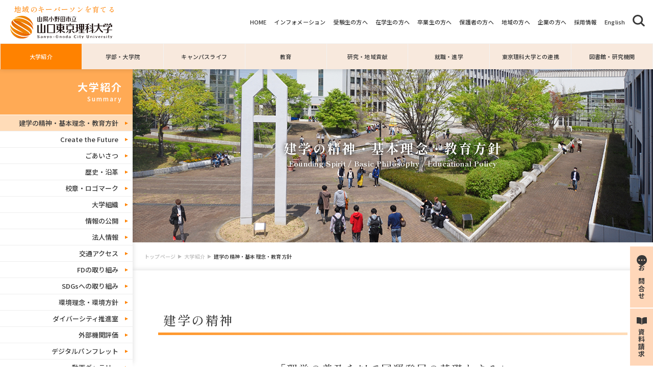

--- FILE ---
content_type: text/html
request_url: https://www.socu.ac.jp/summary/vision.html
body_size: 5354
content:
<!DOCTYPE html>
<html lang="ja">
<head>
  <meta charset="UTF-8">
  <meta name="viewport" content="width=device-width, initial-scale=1.0">
  <meta name="description" content="公立大学法人山陽小野田市立山口東京理科大学は総合教育と専門教育を通じて未来を担う科学技術者の育成を目指します。">
  
  <link rel="preconnect" href="https://fonts.googleapis.com">
  <link rel="preconnect" href="https://fonts.gstatic.com" crossorigin>
  <link href="https://fonts.googleapis.com/css2?family=Noto+Sans+JP:wght@400;500;700;900&display=swap" rel="stylesheet">
  <link rel="preconnect" href="https://fonts.googleapis.com">
  <link href="https://fonts.googleapis.com/css2?family=Shippori+Mincho:wght@400;500;600;700;800&display=swap" rel="stylesheet">
  <link rel="stylesheet" href="//www.socu.ac.jp/theme-css/2021/style.css">
  <link rel="stylesheet" href="//www.socu.ac.jp/theme-css/2021/y-style.css">
  <link rel="stylesheet" href="//www.socu.ac.jp/theme-css/2021/m-style.css">
  <link rel="stylesheet" href="//www.socu.ac.jp/theme-css/2021/c-style.css">
  <link rel="stylesheet" href="//www.socu.ac.jp/theme-css/2021/w-style.css">
  <link rel="stylesheet" href="//www.socu.ac.jp/theme-css/2021/second.css">
  <link rel="stylesheet" href="//www.socu.ac.jp/theme-css/2021/jquery.bxslider.min.css">
<!-- Global site tag (gtag.js) - Google Ads: 494730840 -->
<script async src="https://www.googletagmanager.com/gtag/js?id=AW-494730840"></script>
<script>
  window.dataLayer = window.dataLayer || [];
  function gtag(){dataLayer.push(arguments);}
  gtag('js', new Date());

  gtag('config', 'AW-494730840');
</script>
<script type="text/javascript" src="//www.socu.ac.jp/theme-js/2021/googleanalytics.js"></script>
<script type="text/javascript" src="//www.socu.ac.jp/theme-js/2021/yahoo.js"></script>

<title>建学の精神・基本理念・教育方針｜山陽小野田市立山口東京理科大学</title>
<meta property="og:site_name" content="山陽小野田市立山口東京理科大学" />
<meta property="og:type" content="article" />
<meta property="og:title" content="建学の精神・基本理念・教育方針｜山陽小野田市立山口東京理科大学" />
<meta property="og:url" content="https://www.socu.ac.jp/summary/vision.html" />
<meta property="og:image" content="https://www.socu.ac.jp/theme-images/ogp_image.jpg" />

<meta property="og:description" content="建学の精神 「理学の普及を以て国運発展の基礎とする」 公立大学法人山陽小野田市立..." />



<!-- Global site tag (gtag.js) - Google Analytics -->
<script async src="https://www.googletagmanager.com/gtag/js?id=G-CQGXT0YS2N"></script>
<script>
  window.dataLayer = window.dataLayer || [];
  function gtag(){dataLayer.push(arguments);}
  gtag('js', new Date());

  gtag('config', 'G-CQGXT0YS2N');
</script>
</head>
<body>
  <div class="fixed">
    <!--<div class="fixedOc">
      <a href="#"><p>オープンキャンパス開催中！</p></a>
    </div>-->
    <div>
    <a href="https://www.socu.ac.jp/information/contact.html"><p><img src="//www.socu.ac.jp/theme-images/2021/icon_balloon.svg" alt="お問合せ">お問合せ</p></a>
    </div>
    <div>
      <a href="https://www.socu.ac.jp/information/apps.html"><p><img src="//www.socu.ac.jp/theme-images/2021/icon_book.svg" alt="資料請求">資料請求</p></a>
    </div>
  </div>
  <div id="pageTop"><a href="#"><div class="arrow"></div>トップに<br>戻る</a></div>
  <header class="header_2021">
    <div class="flex headerTop">
    <h1 class="flex"><span>地域のキーパーソンを育てる</span><a href="https://www.socu.ac.jp/"><img src="//www.socu.ac.jp/theme-images/2021/header_logo2024.svg" alt="山口東京理科大学"></a></h1>
      <div class="tgtNav">
        <nav>
          <ul class="flex">
            <li><a href="https://www.socu.ac.jp/">HOME</a></li>
            <li><a href="https://www.socu.ac.jp/information/index.html">インフォメーション</a></li>
            <li><a href="https://www.socu.ac.jp/examinee/index.html">受験生の方へ</a></li>
            <li><a href="https://www.socu.ac.jp/current/index.html">在学生の方へ</a></li>
            <li><a href="https://www.socu.ac.jp/graduate/index.html">卒業生の方へ</a></li>
            <li><a href="https://www.socu.ac.jp/guardian/index.html">保護者の方へ</a></li>
            <li><a href="https://www.socu.ac.jp/community/index.html">地域の方へ</a></li>
            <li><a href="https://www.socu.ac.jp/company/index.html">企業の方へ</a></li>
          <li><a href="https://www.socu.ac.jp/information/index.html">採用情報</a></li>
            <li><a href="https://www.socu.ac.jp/information/translation.html">English</a></li>
            <li class="searchBtn"><img src="//www.socu.ac.jp/theme-images/2021/icon_search.svg" alt="検索"></li>
          </ul>
        </nav>
      </div>
      <div class="serchSp">
        <img src="//www.socu.ac.jp/theme-images/2021/icon_serchSp.svg" alt="検索">
      </div>
    </div>
    <div class="serchBox" style="display: none;">
    <form action="https://www.socu.ac.jp/information/search.html" method="get">
          <input name="keyword" type="text" placeholder="キーワードを入力" style="font-family: ts-unused;">
          <button type="submit"><div>検索</div></button>
      </form>
    </div>
    <div class="drawer ac">
      <div class="spMenuTop">
        <div>
          <a href="https://www.socu.ac.jp/information/apps.html"></a>
          <img src="//www.socu.ac.jp/theme-images/2021/icon-shiryou.png" alt="">
          <p>資料請求</p>
        </div>
        <div>
          <a href="https://www.socu.ac.jp/information/contact.html"></a>
          <img src="//www.socu.ac.jp/theme-images/2021/icon-mail.png" alt="">
          <p>お問合せ</p>
        </div>
        <div>
          <a href="https://www.socu.ac.jp/summary/access.html"></a>
          <img src="//www.socu.ac.jp/theme-images/2021/icon-map.png" alt="">
          <p>交通アクセス</p>
        </div>
      </div>
      <ul>
        <li class="ac-parent">大学紹介</li>
          <div class="ac-child">
            <li><a href="https://www.socu.ac.jp/summary/vision.html">建学の精神・基本理念・教育方針</a></li>
            <li><a href="https://www.socu.ac.jp/keyperson/" target="_blank">Create the Future</a></li>
            <li><a href="https://www.socu.ac.jp/summary/greeting.html">ごあいさつ</a></li>
            <li><a href="https://www.socu.ac.jp/summary/history.html">歴史・沿革</a></li>
            <li><a href="https://www.socu.ac.jp/summary/logo.html">校章・ロゴマーク</a></li>
            <li><a href="https://www.socu.ac.jp/summary/organization.html">大学組織</a></li>
            <li><a href="https://www.socu.ac.jp/summary/release.html">情報の公開</a></li>    
            <li><a href="https://www.socu.ac.jp/summary/information/index.html">法人情報</a></li>
            <li><a href="https://www.socu.ac.jp/summary/access.html">交通アクセス</a></li>
            <li><a href="https://www.socu.ac.jp/summary/fd.html">FDの取り組み</a></li>
            <li><a href="https://www.socu.ac.jp/summary/sdgs.html">SDGsへの取り組み</a></li>
            <li><a href="https://www.socu.ac.jp/summary/environment.html">環境理念・環境方針</a></li>
            <li><a href="https://www.socu.ac.jp/diversity/" target="_blank">ダイバーシティ推進室</a></li>
            <li><a href="https://www.socu.ac.jp/summary/assessment.html">外部機関評価</a></li>
            <li><a href="https://www.socu.ac.jp/summary/pamphlet.html">デジタルパンフレット</a></li>
            <li><a href="https://www.socu.ac.jp/summary/movie.html">動画ギャラリー</a></li>
                  <li><a href="https://www.socu.ac.jp/openaccess/" target="_blank">オープンアクセス加速化推進事業</a></li>    
      </div>
        <li class="ac-parent">学部・大学院</li>
          <div class="ac-child">
            <li><a href="https://www.socu.ac.jp/departments/engineering.html">工学部</a></li>
            <li><a href="https://www.socu.ac.jp/departments/material-subj.html">機械工学科</a></li>
            <li><a href="https://www.socu.ac.jp/departments/electron-subj.html">電気工学科</a></li>
            <li><a href="https://www.socu.ac.jp/departments/applied-chemistry.html">応用化学科</a></li>
            <li><a href="https://www.socu.ac.jp/departments/informatics-data-science.html">数理情報科学科</a></li>
            <li><a href="https://www.socu.ac.jp/departments/pharmaceutical-engineering.html">医薬工学科</a></li>
            <li><a href="https://www.socu.ac.jp/departments/pharmacy.html">薬学部</a></li>
            <li><a href="https://www.socu.ac.jp/departments/pharmacology.html">薬学科</a></li>
　          <li><a href="https://www.socu.ac.jp/departments/major-in-mechanical-engineering.html">工学研究科 機械工学専攻</a></li>
            <li><a href="https://www.socu.ac.jp/departments/major-in-electrical-engineering.html">工学研究科 電気工学専攻</a></li>
            <li><a href="https://www.socu.ac.jp/departments/major-in-applied-chemistry.html">工学研究科 応用化学専攻</a></li>
            <li><a href="https://www.socu.ac.jp/departments/Major-in-Informatics-and-Data-Science.html">工学研究科 数理情報科学専攻</a></li>
            <li><a href="https://www.socu.ac.jp/departments/2-gse-m-informatics-datascience.html">【社会人コース】<br>工学研究科 数理情報科学専攻</a></li>
<li><a href="https://www.socu.ac.jp/departments/tentative-graduate-school-of-engineering.html">工学研究科 工学専攻</a></li>
            <li><a href="https://www.socu.ac.jp/departments/graduate-school-of-pharmaceutical-sciences.html">薬学研究科 薬学専攻</a></li>     
            <li><a href="https://www.socu.ac.jp/departments/faculty/index.html">教員紹介</a></li>
          </div>
        <li class="ac-parent">キャンパスライフ</li>
          <div class="ac-child">
            <li><a href="https://www.socu.ac.jp/campus-life/expense.html">入学金、授業料、諸会費等</a></li>
            <li><a href="https://www.socu.ac.jp/campus-life/scholarship.html">奨学金・サポート制度</a></li>
            <li><a href="https://www.socu.ac.jp/campus-life/circle.html">クラブ・サークル</a></li>
            <li><a href="https://www.socu.ac.jp/campus-life/organizations.html">学生が運営する組織</a></li>
            <li><a href="https://www.socu.ac.jp/campus-life/festival.html">大学祭（竜王祭）</a></li>
            <li><a href="https://www.socu.ac.jp/campus-life/schedule.html">授業時間・キャンパスカレンダー</a></li>
            <li><a href="https://www.socu.ac.jp/campus-life/commute.html">通学</a></li>
            <li><a href="https://www.socu.ac.jp/campus-life/soudan-hoken.html">保健管理センター・学生相談室</a></li>
            <li><a href="https://www.socu.ac.jp/campus-life/campusmap/index.html">キャンパスマップ・施設紹介</a></li>
            <li><a href="https://www.socu.ac.jp/campus-life/computer.html">コンピュータ環境</a></li>
            <li><a href="https://www.socu.ac.jp/campus-life/gakushoku.html">学食</a></li>
            <li><a href="https://www.socu.ac.jp/campus-life/lodge.html">学生寮・学生宿舎・アパート情報</a></li>
            <li><a href="https://www.socu.ac.jp/campus-life/location.html">大学周辺マップ</a></li>
            <li><a href="https://www.socu.ac.jp/campus-life/volunteer.html">ボランティア活動</a></li>
            <li><a href="https://www.socu.ac.jp/campus-life/commendation.html">表彰制度</a></li>
            <li><a href="https://www.socu.ac.jp/campus-life/qa.html">Q&amp;A</a></li>
          </div>
        <li class="ac-parent">教育</li>
          <div class="ac-child">
            <li><a href="https://www.socu.ac.jp/education/onlyone.html">Only One教育で磨く「3つの力」</a></li>
            <li><a href="https://www.socu.ac.jp/education/jabee.html">JABEE認定教育プログラム</a></li>
            <li><a href="https://www.socu.ac.jp/education/project.html">プロジェクト教育</a></li>
            <li><a href="https://www.socu.ac.jp/education/formation.html">人間形成教育</a></li>
            <li><a href="https://www.socu.ac.jp/education/ai/index.html">数理・データサイエンス教育</a></li>
            <li><a href="https://www.socu.ac.jp/education/syllabus.html">シラバス</a></li>
            <li><a href="https://www.socu.ac.jp/education/regional-subjects.html">地域に関する授業科目</a></li>
            <li><a href="https://www.socu.ac.jp/education/international.html">国際交流</a></li>
          </div>
        <li class="ac-parent">研究・地域貢献</li>
          <div class="ac-child">
            <li><a href="https://www.socu.ac.jp/research/orp.html">研究推進機構</a></li>
            <li><a href="https://www.socu.ac.jp/research/kikou/index.html">地域貢献機構</a></li>
            <li><a href="https://www.socu.ac.jp/research/activities.html">本学の研究活動</a></li>
            <li><a href="https://www.socu.ac.jp/research/ethics.html">研究倫理・研究インテグリティ</a></li>
            <li><a href="https://www.socu.ac.jp/research/cooperation/index.html">産学官連携</a></li>
            <li><a href="https://www.socu.ac.jp/research/report.html">地域連携・社会貢献レポート</a></li>
            <li><a href="https://www.socu.ac.jp/research/koudai.html">高大連携(出前講義・大学見学)</a></li>
          </div>
        <li class="ac-parent">就職・進学</li>
          <div class="ac-child">
            <li><a href="https://www.socu.ac.jp/career/shushoku.html">学科別進路状況</a></li>
            <li><a href="https://www.socu.ac.jp/career/career-support.html">キャリア教育・就職支援</a></li>
            <li><a href="https://www.socu.ac.jp/career/internship.html">インターンシップ</a></li>
            <li><a href="https://www.socu.ac.jp/career/shikaku.html">資格・教職課程（教員免許）</a></li>
            <li><a href="https://www.socu.ac.jp/career/graduate-voice.html">卒業生の声</a></li>
            <li><a href="https://www.socu.ac.jp/career/jobinfo.html">就職情報（学内向け）</a></li>
            <li><a href="https://www.socu.ac.jp/career/recruit.html">就職情報（採用ご担当者様向け）</a></li>
          </div>
        <li class="ac-parent">東京理科大学との連携</li>
          <div class="ac-child">
            <li><a href="https://www.socu.ac.jp/rikadai/renkei.html">東京理科大学姉妹校</a></li>
            <li><a href="https://www.socu.ac.jp/rikadai/hennyu.html">東京理科大学への特別編入学</a></li>
            <li><a href="https://www.socu.ac.jp/rikadai/tokusui.html">大学院への特別推薦入学</a></li>
          </div>
        <li class="ac-parent">図書館・研究機関</li>
          <div class="ac-child">
            <li><a href="https://library.socu.ac.jp/drupal/" target="_blank">図書館</a></li>
            <li><a href="https://www.socu.ac.jp/laboratory/machine-center.html">研究機器センター</a></li>
          </div>
        <li class="ac-parent">訪問者別メニュー</li>
        <div class="ac-child">
          <li><a href="https://www.socu.ac.jp/examinee/index.html">受験生の方へ</a></li>
          <li><a href="https://www.socu.ac.jp/current/index.html">在学生の方へ</a></li>
          <li><a href="https://www.socu.ac.jp/graduate/index.html">卒業生の方へ</a></li>
          <li><a href="https://www.socu.ac.jp/guardian/index.html">保護者の方へ</a></li>
          <li><a href="https://www.socu.ac.jp/community/index.html">地域の方へ</a></li>
          <li><a href="https://www.socu.ac.jp/company/index.html">企業の方へ</a></li>
        </div>
        <li><a href="https://www.socu.ac.jp/information/sitemap.html">サイトマップ</a></li>
        <li><a href="https://www.socu.ac.jp/information/translation.html">English</a></li>
      </ul>
    </div>
    <div class="drbtn">
        <span class="hambarg"></span>
        <span class="hambarg"></span>
        <span class="hambarg"></span>
    </div>
    <div class="mainNav">
      <nav>
        <ul class="flex">
          <li class="has-sub">
            <a href="https://www.socu.ac.jp/summary/index.html" class="visited">大学紹介</a>
            <ul class="sub">
              <li><a href="https://www.socu.ac.jp/summary/vision.html">建学の精神・基本理念・教育方針</a></li>
              <li><a href="https://www.socu.ac.jp/keyperson/" target="_blank">Create the Future</a></li>
              <li><a href="https://www.socu.ac.jp/summary/greeting.html">ごあいさつ</a></li>
              <li><a href="https://www.socu.ac.jp/summary/history.html">歴史・沿革</a></li>
              <li><a href="https://www.socu.ac.jp/summary/logo.html">校章及びロゴマーク</a></li>
              <li><a href="https://www.socu.ac.jp/summary/organization.html">大学組織</a></li>
              <li><a href="https://www.socu.ac.jp/summary/release.html">情報の公開</a></li>
              <li><a href="https://www.socu.ac.jp/summary/information/index.html">法人情報</a></li>
              <li><a href="https://www.socu.ac.jp/summary/access.html">交通アクセス</a></li>
              <li><a href="https://www.socu.ac.jp/summary/fd.html">FDの取り組み</a></li>
              <li><a href="https://www.socu.ac.jp/summary/sdgs.html">SDGsへの取り組み</a></li>
              <li><a href="https://www.socu.ac.jp/summary/environment.html">環境理念・環境方針</a></li>
              <li><a href="https://www.socu.ac.jp/diversity/" target="_blank">ダイバーシティ推進室</a></li>
              <li><a href="https://www.socu.ac.jp/summary/assessment.html">外部機関評価</a></li>
            <li><a href="https://www.socu.ac.jp/summary/pamphlet.html">デジタルパンフレット</a></li>
              <li><a href="https://www.socu.ac.jp/summary/movie.html">動画ギャラリー</a></li>
            <li><a href="https://www.socu.ac.jp/openaccess/" target="_blank">オープンアクセス加速化推進事業</a></li>   
            </ul>
          </li>
          <li class="has-sub">
            <a href="https://www.socu.ac.jp/departments/index.html">学部・大学院</a>
            <ul class="sub">
            <li><a href="https://www.socu.ac.jp/departments/engineering.html">工学部</a></li>
            <li><a href="https://www.socu.ac.jp/departments/material-subj.html">機械工学科</a></li>
            <li><a href="https://www.socu.ac.jp/departments/electron-subj.html">電気工学科</a></li>
            <li><a href="https://www.socu.ac.jp/departments/applied-chemistry.html">応用化学科</a></li>
            <li><a href="https://www.socu.ac.jp/departments/informatics-data-science.html">数理情報科学科</a></li>
            <li><a href="https://www.socu.ac.jp/departments/pharmaceutical-engineering.html">医薬工学科</a></li>
            <li><a href="https://www.socu.ac.jp/departments/pharmacy.html">薬学部</a></li>
            <li><a href="https://www.socu.ac.jp/departments/pharmacology.html">薬学科</a></li>

            <li><a href="https://www.socu.ac.jp/departments/major-in-mechanical-engineering.html">工学研究科 機械工学専攻</a></li>
            <li><a href="https://www.socu.ac.jp/departments/major-in-electrical-engineering.html">工学研究科 電気工学専攻</a></li>
            <li><a href="https://www.socu.ac.jp/departments/major-in-applied-chemistry.html">工学研究科 応用化学専攻</a></li>
            <li><a href="https://www.socu.ac.jp/departments/Major-in-Informatics-and-Data-Science.html">工学研究科 数理情報科学専攻</a></li>
            <li><a href="https://www.socu.ac.jp/departments/2-gse-m-informatics-datascience.html">【社会人コース】<br>工学研究科 数理情報科学専攻</a></li>
<li><a href="https://www.socu.ac.jp/departments/tentative-graduate-school-of-engineering.html">工学研究科 工学専攻</a></li>
            <li><a href="https://www.socu.ac.jp/departments/graduate-school-of-pharmaceutical-sciences.html">薬学研究科 薬学専攻</a></li>
            <li><a href="https://www.socu.ac.jp/departments/faculty/index.html">教員紹介</a></li>
            </ul>
          </li>
          <li class="has-sub">
            <a href="https://www.socu.ac.jp/campus-life/index.html">キャンパスライフ</a>
            <ul class="sub">
            <li><a href="https://www.socu.ac.jp/campus-life/expense.html">入学金、授業料、諸会費等</a></li>
            <li><a href="https://www.socu.ac.jp/campus-life/scholarship.html">奨学金・サポート制度</a></li>
            <li><a href="https://www.socu.ac.jp/campus-life/circle.html">クラブ・サークル</a></li>
            <li><a href="https://www.socu.ac.jp/campus-life/organizations.html">学生が運営する組織</a></li>
            <li><a href="https://www.socu.ac.jp/campus-life/festival.html">大学祭（竜王祭）</a></li>
            <li><a href="https://www.socu.ac.jp/campus-life/schedule.html">授業時間・キャンパスカレンダー</a></li>
            <li><a href="https://www.socu.ac.jp/campus-life/commute.html">通学</a></li>
            <li><a href="https://www.socu.ac.jp/campus-life/soudan-hoken.html">保健管理センター・学生相談室</a></li>
            <li><a href="https://www.socu.ac.jp/campus-life/campusmap/index.html">キャンパスマップ・施設紹介</a></li>
            <li><a href="https://www.socu.ac.jp/campus-life/computer.html">コンピュータ環境</a></li>
            <li><a href="https://www.socu.ac.jp/campus-life/gakushoku.html">学食</a></li>
            <li><a href="https://www.socu.ac.jp/campus-life/lodge.html">学生寮・学生宿舎・アパート情報</a></li>
            <li><a href="https://www.socu.ac.jp/campus-life/location.html">大学周辺マップ</a></li>
            <li><a href="https://www.socu.ac.jp/campus-life/volunteer.html">ボランティア活動</a></li>
            <li><a href="https://www.socu.ac.jp/campus-life/commendation.html">表彰制度</a></li>
            <li><a href="https://www.socu.ac.jp/campus-life/qa.html">Q&amp;A</a></li>
            </ul>
          </li>
          <li class="has-sub">
            <a href="https://www.socu.ac.jp/education/index.html">教育</a>
            <ul class="sub">
              <li><a href="https://www.socu.ac.jp/education/onlyone.html">Only One教育で磨く「3つの力」</a></li>
              <li><a href="https://www.socu.ac.jp/education/jabee.html">JABEE認定教育プログラム</a></li>
              <li><a href="https://www.socu.ac.jp/education/project.html">プロジェクト教育</a></li>
              <li><a href="https://www.socu.ac.jp/education/formation.html">人間形成教育</a></li>
              <li><a href="https://www.socu.ac.jp/education/ai/index.html">数理・データサイエンス教育</a></li>
              <li><a href="https://www.socu.ac.jp/education/syllabus.html">シラバス</a></li>
              <li><a href="https://www.socu.ac.jp/education/regional-subjects.html">地域に関する授業科目</a></li>
              <li><a href="https://www.socu.ac.jp/education/international.html">国際交流</a></li>            
            </ul>
          </li>
          <li class="has-sub">
            <a href="https://www.socu.ac.jp/research/index.html">研究・地域貢献</a>
            <ul class="sub">
              <li><a href="https://www.socu.ac.jp/research/orp.html">研究推進機構</a></li>
              <li><a href="https://www.socu.ac.jp/research/kikou/index.html">地域貢献機構</a></li>
              <li><a href="https://www.socu.ac.jp/research/activities.html">本学の研究活動</a></li>
              <li><a href="https://www.socu.ac.jp/research/ethics.html">研究倫理・研究インテグリティ</a></li>
              <li><a href="https://www.socu.ac.jp/research/cooperation/index.html">産学官連携</a></li>
              <li><a href="https://www.socu.ac.jp/research/report.html">地域連携・社会貢献レポート</a></li>
              <li><a href="https://www.socu.ac.jp/research/koudai.html">高大連携(出前講義・大学見学)</a></li>
            </ul>
          </li>
          <li class="has-sub">
            <a href="https://www.socu.ac.jp/career/index.html">就職・進学</a>
            <ul class="sub">
              <li><a href="https://www.socu.ac.jp/career/shushoku.html">学科別進路状況</a></li>
              <li><a href="https://www.socu.ac.jp/career/career-support.html">キャリア教育・就職支援</a></li>
              <li><a href="https://www.socu.ac.jp/career/internship.html">インターンシップ</a></li>
              <li><a href="https://www.socu.ac.jp/career/shikaku.html">資格・教職課程（教員免許）</a></li>
              <li><a href="https://www.socu.ac.jp/career/graduate-voice.html">卒業生の声</a></li>
              <li><a href="https://www.socu.ac.jp/career/jobinfo.html">就職情報（学内向け）</a></li>
              <li><a href="https://www.socu.ac.jp/career/recruit.html">就職情報（採用ご担当者様向け）</a></li>
            </ul>
          </li>
          <li class="has-sub">
            <a href="https://www.socu.ac.jp/rikadai/index.html">東京理科大学との連携</a>
            <ul class="sub">
              <li><a href="https://www.socu.ac.jp/rikadai/renkei.html">東京理科大学姉妹校</a></li>
              <li><a href="https://www.socu.ac.jp/rikadai/hennyu.html">東京理科大学への特別編入学</a></li>
              <li><a href="https://www.socu.ac.jp/rikadai/tokusui.html">大学院への特別推薦入学</a></li>
            </ul>
          </li>
          <li class="has-sub">
            <a href="https://www.socu.ac.jp/laboratory/index.html">図書館・研究機関</a>
            <ul class="sub">
              <li><a href="https://library.socu.ac.jp/drupal/" target="_blank">図書館</a></li>
              <li><a href="https://www.socu.ac.jp/laboratory/machine-center.html">研究機器センター</a></li>
            </ul>
          </li>
        </ul>
      </nav>
    </div>
  </header>
<main class="main_2021">
<div class="title">
            <img src="https://www.socu.ac.jp/theme-images/2021/main_summary.jpg">
                <h1>建学の精神・基本理念・教育方針<span>Founding Spirit / Basic Philosophy / Educational Policy</span></h1>
            </div>
    




<nav class="listNav">
<ol>

<li><a href="https://www.socu.ac.jp/">トップページ</a></li>



<li><a href="https://www.socu.ac.jp/summary/">大学紹介</a></li>

<li>建学の精神・基本理念・教育方針</li>



</ol>
</nav>  
<div class="sidebar">
<div id="sidebar">











<div class="inner border servicemenu_inner localNav">
    <h3 class="localnav_header">大学紹介<span>Summary</span></h3>
  <ul class="localnav">
    <li><a href="/summary/vision.html" class="visited">建学の精神・基本理念・教育方針</a></li>
        <li><a href="/keyperson/" target="_blank">Create the Future</a></li>
  <li><a href="/summary/greeting.html">ごあいさつ</a></li>
    <li><a href="/summary/history.html">歴史・沿革</a></li>
      <li><a href="/summary/logo.html">校章・ロゴマーク</a></li>
        <li><a href="/summary/organization.html">大学組織</a></li>
        <li><a href="/summary/release.html">情報の公開</a></li>    
      <li><a href="/summary/information/index.html">法人情報</a></li>
    <li><a href="/summary/access.html">交通アクセス</a></li>
    <li><a href="/summary/fd.html">FDの取り組み</a></li>
    <li><a href="/summary/sdgs.html">SDGsへの取り組み</a></li>
    <li><a href="/summary/environment.html">環境理念・環境方針</a></li>
    <li><a href="/diversity/" target="_blank">ダイバーシティ推進室</a></li>
    <li><a href="/summary/assessment.html">外部機関評価</a></li>
    <li><a href="/summary/pamphlet.html">デジタルパンフレット</a></li>
    <li><a href="/summary/movie.html">動画ギャラリー</a></li>
  <li><a href="/openaccess/" target="_blank">オープンアクセス加速化事業</a></li>
  </ul>
</div>



</div> 
</div>
    <div class="pageContent">
    <h2 class="3rd">建学の精神</h2>
<h3>「理学の普及を以て国運発展の基礎とする」</h3>
<img src="https://www.socu.ac.jp/uploads/images/vision.jpg" alt="見学の精神">
<h4>公立大学法人山陽小野田市立山口東京理科大学は、<br>地方都市における落ち着いた教育環境のもと、学校法人東京理科大学との姉妹校関係を維持強化しつつ、<br>薬工系の基礎的知識と専門的な学術を教育・研究するとともに、地域に根差し、<br>地域社会の発展に寄与する「地域のキーパーソン」の育成に貢献することを目的とします。</p>
<h2 class="3rd">基本理念</h2>
<h3>世界的視野で物事を思考できる人間性豊かな人材の育成<br>
波及効果の期待できる独創的・ 先進的研究の推進<br>
教育・研究と地域貢献が一体化した生涯教育の充実</h3>
<h2 class="3rd">教育方針</h2>
<h4>総合教育と専門教育を通じて､以下に記す能力や知識・技能を備えた人材の育成に努めます。</h4>
<div class="grayBox">
  <p><span>▶</span> 総合教育</p>
  <ul>
    <li>人間や自然､環境を意識して問題を解決できる能力（倫理とマネジメント力）</li>
    <li>世界の動きや文化を理解できる素養と国際的に通用する語学力（文化理解と語学力）</li>
    <li>自己理解を深め自分の考えを表現する能力（キャリア開発と表現力）</li>
    <li>情報リテラシーと情報を有効活用する能力（情報と解析力）</li>
  </ul>
  <hr>
  <p><span>▶</span> 専門教育</p>
  <ul>
    <li>社会に役立つ工学・薬学を開拓できる専門知識（専門知識と応用力）</li>
    <li>先進技術の習得と工学・薬学に応用できる実験技術（実験知識とデザイン力）</li>
  </ul>
</div>

    <div class="page_utility">
<div class="wrap"><h5>お問合せ：</h5><address>〒756-0884 山口県山陽小野田市大学通1-1-1</address></div>
  <p class="tel"><span>TEL</span>0836-88-3500</p>
  <div class="flex"><div class="btn-style31"><a href="https://www.socu.ac.jp/information/contact.html" class="contact">お問合せ</a></div><div class="btn-style31"><a href="https://www.socu.ac.jp/information/apps.html" class="apps">資料請求</a></div></div>
  
<div class="wrap">
<h6>関連ページ：</h6>
  
  
    
<ul class="page_list">
    
     
  <li><a href="https://www.socu.ac.jp/education/formation.html">人間形成教育</a></li>
    
    
  
    
    
    
  
    
     
  <li><a href="https://www.socu.ac.jp/rikadai/renkei.html">東京理科大学姉妹校</a></li>
    
    
</ul>
    
  
</div>

</div>
    </div>
</main>
<footer class="footer_2021">
  <!-- フッターナビゲーション -->
  <nav>
    <ul>
      <li><a href="https://www.socu.ac.jp/summary/index.html">大学紹介</a></li>
      <li><a href="https://www.socu.ac.jp/departments/index.html">学部・大学院</a></li>
      <li><a href="https://www.socu.ac.jp/campus-life/index.html">キャンパスライフ</a></li>
      <li><a href="https://www.socu.ac.jp/career/index.html">就職・進学</a></li>
      <li><a href="https://www.socu.ac.jp/rikadai/index.html">東京理科大学との連携</a></li>
      <li><a href="https://www.socu.ac.jp/research/index.html">研究・地域貢献</a></li>
      <li><a href="https://www.socu.ac.jp/laboratory/index.html">図書館・研究機関</a></li>
      <li><a href="https://www.socu.ac.jp/information/index.html">インフォメーション</a></li>
    </ul>
  </nav>
  <hr>
  <div class="fLogo-container">
    <div class="fLogo-img">
      <img src="//www.socu.ac.jp/theme-images/2021/f-photo.png">
    </div>
    <div class="fLogo">
      <p>山陽小野田市立山口東京理科大学</p>
      <p>〒756-0884 山口県山陽小野田市大学通1-1-1  TEL:0836-88-3500</p>
      <p>Sanyo-Onoda City University All rights reserved.</p>
    </div>
  </div>
</footer>

<script src="//www.socu.ac.jp/theme-js/2021/jquery-3.6.0.min.js"></script>
<script src="//www.socu.ac.jp/theme-js/2021/jquery.bxslider.min.js"></script>
<script src="//www.socu.ac.jp/theme-js/2021/script.js"></script>
<script>
var fixed_nav = $('.main_2021 .sidebar');
$(window).scroll(function () {
var sidebar_bottom = $(window).scrollTop() - $(".footer_2021").offset().top + $(window).height() + 100;
var queue_footer = $(window).height() - fixed_nav.height() - $(".header_2021").height();
if (sidebar_bottom > queue_footer) {
  fixed_nav.stop().css({
    'top': 'auto',
    'bottom': sidebar_bottom
  });
} else {
  fixed_nav.css({
    'top': '126px',
    'bottom': 'auto'
  })
}
});
</script>

</body>
</html>


--- FILE ---
content_type: text/css
request_url: https://www.socu.ac.jp/theme-css/2021/style.css
body_size: 5963
content:
@charset "UTF-8";

* {
  margin: 0;
  padding: 0;
}

img {
  max-width: 100%;
height: auto;
}

body {
  font-family: 'Noto Sans JP', sans-serif;
  font-size: 13px;
  font-weight: 500;
  color: #383838;
  overflow-x: hidden;
}

.sp {
  display: none;
}

.fixed {
  position: fixed;
  right: 0;
  bottom: 0;
  -ms-writing-mode: tb-rl;
  writing-mode: vertical-rl;
  display: flex;
  z-index: 900;
}
.fixed div {
  width: 45px;
  background-color: #FFD7B9;
  display: flex;
  align-items: center;
  justify-content: center;
  padding: 17px 0;
  border-bottom: 1.5px solid white;
}
.fixed div img {
  margin-bottom: 6px;
}
.fixed .fixedOc {
  background-color: #FF8200;
  border-radius: 10px 0px 0px 0px;
}
.fixed div a {
  text-decoration: none;
  color: #383838;
  font-size: 13px;
  font-weight: 700;
  letter-spacing: 0.1em;
}
.fixed .fixedOc a {
  color: white;
  font-size: 15px;
}

#pageTop {
  position: fixed;
  bottom: 15px;
  right: 65px;
  z-index: 100;
  filter: drop-shadow(0px 3px 6px rgba(0, 0, 0, 0.16));
}
#pageTop a {
  background-color: #FF8200;
  color: #fff;
  text-align: center;
  text-decoration: none;
  height: 100px;
  width: 100px;
  display: flex;
  align-items: center;
  justify-content: center;
  border-radius: 100px;
  font-size: 12px;
  font-weight: bold;
  flex-flow: column;
}
#pageTop a:hover {
  background-color: #ffa344;
  text-decoration: none;
}
.arrow {
  width: 17px;
  height: 17px;
  border: 3px solid;
  border-color: #ffffff #ffffff transparent transparent;
  transform: rotate(-45deg);
}

header {
  position: fixed;
  background-color: white;
  z-index: 9999;
  top: 0;
  width: 100%;
}

.flex {
  display: flex;
  align-items: center;
  justify-content: space-between;
  margin: 0 auto;
}

.headerTop {
  padding: 8px 20px;
}
.headerTop .flex {
    margin: 0;
}

header h1 {
  font-family: 'Shippori Mincho', serif;
  font-weight: 500;
  font-size: 14px;
  letter-spacing: 0.1em;
  flex-flow: column;
  align-items: end!important;
  position: relative;
  top: 3px;
}
header h1 span {
    font-size: 14px;
    position: relative;
    top: -3px;
    left: 8px;
    color: #ff8200;
}

/* 見出し */
h2, h3, h4, h5 {
  font-family: 'Shippori Mincho', serif;
  font-weight: 500;
  font-size: 14px;
  letter-spacing: 0.1em;
  text-align: center;
}
h3 {
    font-size: 20px;
}
h4 {
    font-size: 14px;
}
h5 {
    font-size: 10px;
}

header nav ul li {
  list-style: none;
}
header nav ul li a {
  text-decoration: none;
  color: #383838;
  font-size: 14px;
  letter-spacing: 0.02em;
  line-height: 1.5;
}

.tgtNav {
  display: flex;
}
.tgtNav li {
  margin-left: 25px;
}

.tgtNav nav ul li a{
  /*線の基点とするためrelativeを指定*/
  position: relative;
}

.tgtNav nav ul li.current a,
.tgtNav nav ul li a:hover{
  color:#FF8200;
  font-weight: 700;
}

.tgtNav nav ul li a::after {
    content: '';
    /*絶対配置で線の位置を決める*/
    position: absolute;
    bottom: -9px;
    left: 10%;
    /*線の形状*/
    width: 80%;
    height: 2px;
    background:#FF8200;
    /*アニメーションの指定*/
    transition: all .3s;
    transform: scale(0, 1);/*X方向0、Y方向1*/
    transform-origin: center top;/*上部中央基点*/
}

/*現在地とhoverの設定*/
.tgtNav nav ul li.current a::after,
.tgtNav nav ul li a:hover::after {
    transform: scale(1, 1);/*X方向にスケール拡大*/
}
.serchSp {
  display: none;
}

.drawer {
  display: none;
}

.mainNav nav ul li {
  position: relative;
  width: 100%;
  text-align: center;
  border-left: 1px solid #F2F2F2;
  border-top: 1px solid #F2F2F2;
  height: 50px;
}
.mainNav nav ul li:first-child {
  border-left: none;
}
.mainNav nav ul li a {
  display: flex;
  align-items: center;
  justify-content: center;
  position: absolute;
  width: 100%;
  height: 100%;
  left: 0;
  top: 0;
}
.mainNav nav ul li a:before {
  display: block;
  content: "";
  position: absolute;
  top: 50%;
  right: 10px;
  width: 0;
  height: 0;
  margin-top: -3px;
  /* border: 4px solid transparent; */
  border-top: 7px solid #707070;
}

.serchBox {
    position: absolute;
    right: 0;
    background-color: #efefef;
    padding: 20px 20px;
    z-index: 500;
    border-radius: 0px 0px 0px 10px;
}
.serchBox input {
    border: 0;
    padding: 5px 10px;
    font-size: 11px;
    border-radius: 5px 0 0px 5px;
    outline: none;
}
.serchBox button {
    padding: 4px 7px;
    background-color: #525252;
    color: white;
    font-size: 12px;
    border: 0;
    border-radius: 0px 5px 5px 0px;
}

/* 開閉ナビゲーションのスタイル */
.sub {
  display: none;
  position: absolute;
  left: 0;
  top: 50px;
  width: 100%;
  z-index: 3;
  box-shadow: 0px 10px 10px rgba(0, 0, 0, 0.08);
  background-color: #f4f4f4;
}
.sub li {
    border: 0!important;
    border-bottom: 1px solid #d5d5d5!important;
    height: 21px!important;
    padding: 5px 0;
}
.sub li:last-child {
  border: 0!important;
}
.sub li a {
  /* color: white; */
  padding: 0 2px;
  /*width: calc(100% - 4px)!important;*/
  width: calc(100% - 22px)!important;
  font-size: 13px;
  line-height: 1.1;
}
.sub li a:hover {
  background-color: #f1f1f1;
  opacity: 1;
}
.sub li a:before {
  display: none!important;
}

.copySp {
    display: none;
}

/* メインスライド */
.bx-wrapper {
  box-shadow: none!important;
  border: 0!important;
  margin-bottom: 90px!important;
}
.bx-viewport{
  overflow: visible !important;
  width: 650px !important; /* スライド画像の横幅 */
  margin: 0 auto;
}
.bx-wrapper .bx-pager.bx-default-pager a {
  background: #E8E8E8!important;
  width: 5px!important;
  height: 5px!important;
  border-radius: 50%!important;
}
.bx-wrapper .bx-pager.bx-default-pager a.active, .bx-wrapper .bx-pager.bx-default-pager a:focus, .bx-wrapper .bx-pager.bx-default-pager a:hover {
  background: #FF8200!important;
}
.bx-wrapper .bx-controls-auto, .bx-wrapper .bx-pager {
  bottom: -25px!important;
}


/* コンテンツ */
main {
  margin-top: 131px;
}

h2 {
  font-family: 'Shippori Mincho', serif;
  font-weight: 500;
  font-size: 26px;
  text-align: center;
  letter-spacing: 0.05em;
}
h2 span {
  font-size: 14px;
  display: block;
  letter-spacing: 0.02em;
}
.depBox {
  display: flex;
  max-width: 1400px;
  margin: 30px auto 0 auto;
  align-items: flex-start;
}
.depBox a {
  display: flex;
  align-items: flex-start;
}
.depBox a:hover {
  opacity: .8;
}

.graduate {
  max-width: 700px;
  display: block;
  margin: 30px auto 0 auto;
  padding: 0 10px;
}
.graduate img {
  border-radius: 30px;
}
.graduate:hover {
    opacity: .8;
}

/* ボタンの設定 */
.btnBox {
  max-width: 940px;
  margin-top: 70px;
}
.btn:hover {
  opacity: .8;
}
.btn {
  position: relative;
}
.btn a {
  position: absolute;
  top: 0;
  left: 0;
  width: 100%;
  height: 100%;
  display: flex;
  align-items: center;
  justify-content: center;
  text-decoration: none;
  color: white;
  letter-spacing: 0.1em;
  font-size: 16px;
}
.btn a:before {
  display: block;
  content: "";
  position: absolute;
  top: 50%;
  right: 7px;
  width: 0;
  height: 0;
  margin-top: -5px;
  border: 4px solid transparent;
  border-left: 8px solid #fff;
}
.btn1 {
  background-color: #8D93C8;
  width: 449px;
  height: 50px;
  border-radius: 3px;
}
.btn2 {
  height: 28px;
  width: 205px;
  border-radius: 5px;
  box-shadow: 0px 2px 3px rgba(0, 0, 0, 0.16);
  position: absolute;
  bottom: -35px;
  left: 0;
  right: 0;
  margin: auto;
  background-color: #FFF4EF;
  max-width: 205px;
}

.btn2 a {
  font-size: 14px;
  color: #383838;
}
.btn2 a:before {
  right: 7px;
  margin-top: -4px;
  border-left: 7px solid #383838;
}

.btn3 {
  background-color: #B4A080;
  width: 100%;
  height: 50px;
  border-radius: 3px;
  margin-left: 40px;
  box-shadow: 3px 3px 2px rgba(0, 0, 0, 0.05);
}
.btn3:first-child {
  margin-left: 0;
}

.btn4 {
  width: 180px;
  height: 28px;
  border-radius: 5px;
  background-color: #EEEEEE;
  box-shadow: 0px 2px 3px rgba(0, 0, 0, 0.16);
}
.btn4 a {
  color: #383838;
  font-size: 14px;
}
.btn4 a:before {
  right: 4px;
  margin-top: -4px;
  border-left: 6px solid #383838;
}
.depBtnBox {
    display: flex;
    align-items: center;
    justify-content: space-between;
    margin: 70px auto 0;
}

/* お知らせ */
.infoBox {
  position: relative;
  display: flex;
  justify-content: space-between;
  max-width: 940px;
  margin: 100px auto 105px auto;
}
.infoBox h2 {
  text-align: left;
  margin-right: 35px;
}
.infoBox div {
  width: 695px;
}
.infoBox p {
  border-bottom: 1px solid #DDDDDD;
  padding-bottom: 10px;
  margin-bottom: 12px;
  position: relative;
  padding-right: 0;
  display: flex;
}
.infoBox p:last-child {
  border-bottom: 0;
}
.infoBox p:before {
  display: block;
  content: "";
  position: absolute;
  top: 50%;
  right: 0px;
  width: 0;
  height: 0;
  margin-top: -10px;
  border: 4px solid transparent;
  border-left: 8px solid #383838;
}
.infoBox p a {
  text-decoration: none;
  color: #383838;
  font-size: 14px;
  width: 100%;
  display: block;
  z-index: 500;
}
.infoBox p span {
  color: #FF8200;
  margin-right: 20px;
  font-weight: 700;
  font-size: 14px;
}

.infoTitle {
  display: flex;
  align-items: center;
  justify-content: space-between;
  margin-bottom: 30px;
}

.infoList{
  margin: 0px !important;
}

.infoList div{
  width: 100% !important;
}

.infoList .tab_box .panel_area{
  padding:0px !important;
}

.infoList p{
  margin-bottom:12px !important;
  line-height: normal !important;
  letter-spacing: normal !important;
}

/* 大学からのお知らせ */
.infoBox2 {
  position: relative;
  max-width: calc(1140px - 200px);
  margin: 0 auto;
  background-color: #FFF4EF;
  border-radius: 40px;
  padding: 40px 100px 0 100px;
  margin-bottom: 160px;
}
.infoBox2 .infoTitle h2 {
  display: flex;
  align-items: center;
}
.infoBox2 .infoTitle h2 span {
  margin-left: 28px;
}
.infoBox2 .tab_panel p {
  border-bottom: 1px solid #DDDDDD;
  padding-bottom: 20px;
  margin-bottom: 19px;
  position: relative;
  padding-right: 0;
  display: flex;
  align-items: center;
}
.infoBox2 .tab_panel p:before {
  display: block;
  content: "";
  position: absolute;
  top: 50%;
  right: 0px;
  width: 0;
  height: 0;
  margin-top: -10px;
  border: 4px solid transparent;
  border-left: 8px solid #383838;
}
.infoBox2 .tab_panel p a {
  text-decoration: none;
  color: #383838;
  font-size: 14px;
  font-weight: 500;
  width: calc(100% - 0px);
  position: relative;
  padding-right: 30px;
}
.infoBox2 .tab_panel p span {
  color: #FF8200;
  margin-right: 20px;
  font-weight: 700;
  font-size: 14px;
}
.infoBox2 .btn2 {
  bottom: -60px;
}
.infoList2{
  padding: 0px !important;
}
.infoList2 .tab_box .panel_area{
  padding: 0px !important;
}
.infoList2 .tab_box .panel_area p{
    line-height: normal !important;
    letter-spacing: normal !important;
}

/* お知らせカテゴリ */
.cat {
  min-width: 160px;
  display: inline-block;
  text-align: center;
  background-color: red;
  border-radius: 5px;
  color: white!important;
  height: 20px;
  font-size: 12px!important;
}
.event {
  background-color: #f68d07;
}
.report {
  background-color: #85C2EA;
}
.info {
  background-color: #E7573B;
}
.research {
  background-color: #42B563; 
}

/* タブ表示 */
.tab_box .btn_area {
  display: -webkit-box;
  display: flex;
}
.tab_box .tab_btn {
  width: 232px;
  color: white;
  background: #f5f7f8;
  text-align: center;
  cursor: pointer;
  transition: all 0.2s ease 0s;
  height: 50px;
  border-radius: 10px 10px 0 0;
  display: flex;
  align-items: center;
  justify-content: center;
  font-size: 12px;
}
.tab_box .tab_btn + .tab_btn {
  margin-left: 10px;
}
.tab_box .tab_btn:hover {
  background-color: #dce1e4;
}
.tab_box .tab_btn.active {
    background: white!important;
    color: #383838;
    font-weight: 700;
}
.tab_box .panel_area {
    padding: 30px 28px 0px 28px;
    background-color: white;
}
.tab_box .tab_panel {
    display:none;
}
.tab_box .tab_panel.active {
    display:block;
}
.infoBtnSp {
    display: none;
}

/* ピックアップコンテンツ */
.pickBg {
  background-image: url(../../theme-images/2021/bg_socu.jpg);
  background-size: cover;
  background-position: bottom;
  margin-top: 130px;
  margin-bottom: 85px;
}
.pickBox {
  display: flex;
  flex-flow: wrap;
  max-width: 940px;
  margin: 0 auto;
  justify-content: flex-start;
  margin-top: 60px;
  position: relative;
  top: -70px;
}
/*
.pickBox::after{
  content:"";
  display: block;
  width:205px;
}
*/
.pickItem {
  position: relative;
  width: 205px;
  background-color: white;
  overflow: hidden;
  box-shadow: 0px 10px 10px rgb(0 0 0 / 8%);
  margin-bottom: 40px;
  margin-right: 40px;
  cursor: pointer;
  transition: all 0.3s ease 0s;
}
.pickItem:nth-child(4n) {
  margin-right: 0;
}
.pickItem:before {
  display: block;
  content: "";
  position: absolute;
  top: 81%;
  right: 10px;
  width: 0;
  height: 0;
  margin-top: -10px;
  border: 4px solid transparent;
  border-left: 8px solid #383838;
  pointer-events: none;
}
.pickItem a {
  text-decoration: none;
  width: 100%;
  height: 100%;
  top: 0;
  left: 0;
  position: absolute;
}
.pickItem p {
    min-height: calc(90px - 12px);
    padding: 6px 30px 6px 20px;
    font-weight: 700;
    font-size: 14px;
    color: #383838;
    line-height: 1.43;
    display: flex;
    flex-flow: column;
    justify-content: center;
}
.pickItem p span {
  display: block;
  font-weight: 400;
  font-size: 10px;
  margin-top: 3px;
}
.pickItem:hover {
  transform: translateY(-0.1875em);
}

/* その他のコンテンツ */
.otherBox {
  max-width: 940px;
  margin: 0 auto;
}
.otherBox h2 {
  display: flex;
  align-items: center;
  margin-bottom: 44px;
  font-size: 20px;
  letter-spacing: 0.05em;
}
.otherBox h2:before,
.otherBox h2:after {
    content: "";
    height: 1px;
    flex-grow: 1;
    background-color: #707070;
}

.otherBox h2:before {
    margin-right: 1rem;
}
.otherBox h2:after {
    margin-left: 1rem;
}
.otherBox .btnBox {
  margin-top: 20px;
}

.otherBox2 h2 {
  font-size: 20px;
  letter-spacing: 0.1em;
  margin-top: 65px;
}
.otherBox2 .btnBox {
  margin-top: 30px;
}

/* フッター */
footer {
  background-color: #FAFAFA;
  margin-top: 100px;
  border-bottom:5px solid #FF8200;
}
footer nav {
  max-width: 940px;
  margin: 0 auto;
  padding-top: 80px;
  padding-bottom: 55px;
}
footer nav ul {
  display: flex;
  flex-flow: wrap;
}
footer nav ul li {
  list-style: none;
  position: relative;
  margin-left: 40px;
  width: calc(200px - 12px);
  padding-left: 16px;
  margin-bottom: 25px;
}
footer nav ul li:first-child, footer nav ul li:nth-child(5) {
  margin-left: 0px;
}
footer nav ul li:before {
  display: block;
  content: "";
  position: absolute;
  top: 50%;
  left: 0px;
  width: 0;
  height: 0;
  margin-top: -5px;
  border: 4px solid transparent;
  border-left: 8px solid #FF8200;
}
footer nav ul li a {
  text-decoration: none;
  color: #383838;
  font-weight: 700;
}
footer hr {
  background-color: #DDDDDD;
  border: none;
  height: 1px;
}
footer .fLogo {
  text-align: center;
  padding: 90px 0;
}
footer .fLogo p:first-child {
  font-family: 'Shippori Mincho', serif;
  font-size: 34px;
  letter-spacing: 0.1em;
  font-weight: 500;
}
footer .fLogo span {
  display: block;
  font-size: 20px;
  letter-spacing: 0.05em;
  margin-bottom: -5px;
}
footer .fLogo p:nth-child(2) {
  margin-top: 20px;
  letter-spacing: 0.1em;
  font-size: 16px;
}
footer .fLogo p:last-child {
  margin-top: 12px;
  letter-spacing: 0.1em;
  font-size: 12px;
}

/*特設サイト*/
.specialSite {
  max-width: 956px;
  margin-top: -30px;
  padding: 0 30px 200px 30px;
  flex-flow: wrap;
}
.specialSite div {
  width: 300px;
}

@media screen and (max-width:1300px) {
  header nav ul li a {
      font-size: 11px;
  }
  .tgtNav li {
    margin-left: 15px;
  }
  .sub li a {
      font-size: 11px;
  }
  header h1 {
      font-size: 13px;
  }
}

@media screen and (max-width:1000px) {
  main {
      margin-top: 72px;
      overflow-x: hidden;
  }
  #pageTop {
    bottom: 105px;
    right: 10px;
    filter: drop-shadow(0px 3px 6px rgba(0, 0, 0, 0.16));
  }
  #pageTop a {
    height: 70px;
    width: 70px;
    line-height: 1.2;
  }
  header h1 span {
    display: inline-block;
    font-size: 12px;
    left: 6px;
    top: -1px;
  }
  header h1 {
    top: 0;
  }
  .arrow {
    width: 10px;
    height: 10px;
    border: 2px solid;
    border-color: #ffffff #ffffff transparent transparent;
  }
  .fixed div a {
    font-size: 12px;
  }

  .headerTop {
    padding: 7px 13px 5px 13px;
  }
  .mainNav {
    display: none;
  }
  .serchSp {
    display: block;
    margin-right: 54px;
  }
  .tgtNav {
    display: none;
  }
  .fixedBody {
    position: fixed;
  }
  .bx-wrapper .bx-pager {
    display: none;
  }
  .bx-wrapper {
      margin-bottom: 50px!important;
    }
  .btnBox .btn1 {
    margin: 0px 35px;
    box-shadow: 3px 3px 2px rgb(0 0 0 / 5%);
  }

  /*ドロワーメニューここから*/
  .drawer {
    display: block;
    position: fixed;
    top: 0;
    right: 0;
    width: 300px;
    height: 100%;
    background: #fff9ef;
    padding-top: 85px;
    transform: translateX(300px);
    transition: ease .5s;
    z-index: 9999;
    /* IE, Edge 対応 */
    -ms-overflow-style: none;
    /* Firefox 対応 */
    scrollbar-width: none;
  }
  /* Chrome, Safari 対応 */
  .drawer::-webkit-scrollbar {
    display:none;
  }
  .drawer ul {
    padding-bottom: 120px;
  }
  .drawer ul li {
    position: relative;
    list-style: none;
    text-align: left;
    border-bottom: 1px solid #d0d0d0;
    height: 40px;
    justify-content: flex-start;
    padding-left: 15px;
    background-color: white;
  }
  .drawer ul li a {
    text-decoration: none;
    color: #383838;
    position: absolute;
    width: 100%;
    height: 100%;
    top: 0;
    left: 0;
    display: flex;
    align-items: center;
    justify-content: flex-start;
    margin-left: 15px;
    font-weight: bold;
  }
  .drbtn {
    position: fixed;
    top: 16px;
    right: 15px;
    width: 42px;
    height: 42px;
    transition: ease .5s;
    cursor: pointer;
    align-items: flex-end;
    display: flex;
    justify-content: center;
    font-size: 10px;
    padding-bottom: 2px;
    z-index: 10000;
    background-color: #FFF4EF;
    border-radius: 50%;
  }
  .hambarg {
    position: absolute;
    transform: translate(-50%,-50%);
    height: 3px;
    width: 24px;
    border-radius: 40px;
    background: #383838;
    transition: ease .5s;
  }
  .hambarg:nth-child(1) {
      top: 32%;
      left: 50%;
  }
  .hambarg:nth-child(2) {
      top: 50%;
      left: 50%;
  }
  .hambarg:nth-child(3) {
      top: 68%;
      left: 50%;
  }
  .drawer.action {
      transform: translateX(0);
      overflow-y: auto;
      box-shadow: 0px 28px 24px 0px rgba(0, 0, 0, 0.19);
      background-color: #FFFAF4;
      overflow-x: hidden;
  }
  .drbtn.action {
    color: white;
    background-color: #FF8100;
    right: 15px;
  }
  .drbtn.action .hambarg:nth-child(1) {
      transform: translateY(6px) translateX(-12px) rotate(45deg);
  }
  .drbtn.action .hambarg:nth-child(2) {
      opacity: 0;
  }
  .drbtn.action .hambarg:nth-child(3) {
      transform: translateY(-10px) translateX(-12px) rotate(-45deg);
  }
  .drbtn.action .hambarg {
    background: white;
  }

    .ac-parent {
        position: relative;
        border-bottom: 1px solid #fff;
        color: #383838;
        text-align: center;
        cursor: pointer;
        align-items: center;
        justify-content: center;
        display: flex;
        font-weight: bold;
    }

    /* 擬似要素で下三角形を作成 */
    .ac-parent:after {
        content: "";
        display: inline-block;
        position: absolute;
        top: 45%;
        right: 25px;
        width: 10px;
        height: 10px;
        border-right: 2px solid #FF8200;
        border-bottom: 2px solid #FF8200;
        transform: translateY(-50%) rotate(45deg);
        transition: .3s;
    }
    .ac-child {
        display: none;
        color: white;
        text-align: center;
        background-color: #fefefe;
    }
    .ac-child li {
        height: 33px!important;
        background-color: #FFFAF4!important;
    }
    .ac-child li a {
        color: #FF8200!important;
        font-weight: 500!important;
    }

    /* オープン時にopenクラスを付与 */
    .ac-parent.open:after {
        transform: rotate(225deg);
    }

    .fixed {
        width: 100%;
        flex-flow: wrap;
        writing-mode: inherit;
    }
    .fixed div {
        position: relative;
        width: calc(50% - 1px);
        height: 45px;
        padding: 0;
        border-top: 1px solid black;
        border-bottom: 0;
    }
    .fixed div:nth-child(2) {
        border-right: 1px solid black;
    }
    .fixed div:nth-child(3) {
        border-right: 0px;
    }
    .fixed div a {
        position: absolute;
        width: 100%;
        height: 100%;
        top: 0;
        left: 0;
        display: flex;
        align-items: center;
        justify-content: center;
    }
    .fixed div p {
        display: flex;
        align-items: center;
        width: 100%;
        justify-content: center;
    }
    .fixed div p img {
        margin-right: 13px;
        margin-bottom: 0px;
    }
    .fixed .fixedOc {
        width: 100%;
        border-radius: 0;
        border-top: 0;
        border: 0;
    }

    .infoBox {
        margin-left: 35px;
    }
    .infoBox p:before {
        right: 10px;
    }
    .infoBox2 {
        padding: 40px 35px 0 35px;
        border-radius: 0;
    }

    .depBtnBox {
        margin: 30px auto 0;
    }

    .pickBox {
        max-width: unset;
        justify-content: center;
        margin: 60px 30px 0px 30px;
        width: calc(100% - 60px);
    }
    .pickItem {
        margin: 0 30px 30px 30px;
    }
    .pickItem:nth-child(4n) {
        margin-right: 30px;
    }

    .otherBox .btnBox {
        margin: 20px 20px;
    }

    .otherBox2 .btnBox {
        margin: 30px 20px 0px 20px;
        flex-flow: wrap;
        justify-content: center;
    }
    .btn4 {
        margin: 0px 5px 15px 5px;
    }
    footer nav {
        display: none;
    }
    footer hr {
        display: none;
    }
    footer .fLogo {
        padding: 90px 10px 150px 10px;
    }
    /*特設サイト*/
    .specialSite {
      justify-content: center;
      padding: 0 20px 100px 20px;
    }
}

@media screen and (max-width:800px) {
    /* フォントサイズをモバイル用に変更する */
    h2 {
      font-size: 20px;
    }
    h2 span {
      font-size: 10px;
    }
    .depBox {
      flex-flow: wrap;
      margin: 20px auto 0 auto;
    }
    .depBox div {
      width: 50%;
      display: flex;
    }
    .infoBox {
      margin: 45px auto 90px 30px;
    }
    .infoBox p span {
      font-size: 13px;
    }
    .infoBox p a {
      font-size: 13px;
      padding-right: 30px;
    }
    .infoBox2 .infoTitle h2 {
      font-size: 20px;
    }
    .infoBox2 .infoTitle h2 span {
      font-size: 10px;
    }
    .infoTitle {
      margin-bottom: 30px;
    }

    .btn2 a {
        font-size: 13px;
    }

    .otherBox .btnBox {
        margin: 0px 20px;
    }
    .otherBox .btnBox {
        flex-flow: wrap;
    }
    .otherBox h2 {
        font-size: 16px;
        margin-bottom: 22px;
    }
    .btn3 {
        margin-left: 10px;
        width: calc(50% - 5px);
        margin-bottom: 20px;
    }
    .btn3:nth-child(3) {
        margin-left: 0;
    }
    .btn a {
        font-size: 13px;
    }
    .otherBox .btnBox:last-child .btn3 {
        width: 100%;
        margin-left: 0;
    }

    .otherBox2 h2 {
        font-size: 16px;
        margin-top: 70px;
    }

    .infoBox2 .tab_panel p span {
        font-size: 13px;
    }
    .infoBox2 .tab_panel p a {
        font-size: 13px;
        display: block;
        margin-top: 7px;
    }
    .cat {
        width: 140px;
        height: 16px;
        font-size: 10px!important;
    }
    .infoBox2 .tab_panel p span {
        margin-right: 10px;
    }
    .tab_box .panel_area {
        padding: 20px 20px 0px 20px;
    }
    .infoBox2 {
        margin-bottom: 130px;
    }
    .pickBg {
        margin-top: 100px;
        margin-bottom: 60px;
    }
    .pickItem p {
        font-size: 13px;
    }
    .pickItem p span {
        font-size: 9px;
    }
    .btn4 a {
        font-size: 12px;
    }
    .otherBox2 .btnBox {
        margin: 20px 10px 0px 10px;
     }
    footer {
        margin-top: 35px;
    }
    footer .fLogo {
        padding: 50px 10px 150px 10px;
    }
    footer .fLogo p:nth-child(2) {
        font-size: 13px;
        margin-top: 10px;
    }
    footer .fLogo p:last-child {
        font-size: 12px;
        margin-top: 8px;
    }
    footer .fLogo span {
        font-size: 16px;
    }
    footer .fLogo p:first-child {
        font-size: 20px;
        color: #707070;
    }
    footer .fLogo p:first-child span {
        color: #383838;
    }
    .infoBox p {
      flex-flow: wrap;
    }
}

@media screen and (max-width:650px) {
    .bx-wrapper li {
      width: 100vw!important;
    }
    .depBtnBox {
        flex-flow: column;
    }
    .btn1 {
        width: calc(100% - 70px);
        margin-bottom: 20px!important;
    }
    .infoBox {
        flex-flow: column;
    }
    .infoBox div {
      width: 100%;
    }
    .infoBox .btn2 {
      left: -30px;
    }
    .infoBox h2 {
        text-align: center;
        margin-right: 30px;
        margin-bottom: 20px;
    }
    .infoBox p span {
        margin-right: 0px;
        display: block;
    }
    .infoSp {
        display: none!important
    }
    .tab_box .btn_area {
        justify-content: center;
    }
    .infoBox2 {
        position: relative;
        padding: 60px 0px 0 0px;
    }
    .infoTitle .btn2 {
        display: none;
    }
    .infoTitle {
        justify-content: center;
    }
    .infoBox2 {
        margin-bottom: 115px;
    }
    .infoBox2 .infoTitle h2 {
        flex-flow: column;
    }
    .infoBox2 .infoTitle h2 span {
        margin-left: 0;
    }
    .infoBtnSp {
        display: block;
        background-color: #FFF4EF;
        position: absolute;
        margin: 0 auto;
        left: 0;
        right: 0;
        bottom: -50px;
    }
    .pickBg {
        margin-top: 70px;
        background-image: url(../../theme-images/2021/bgsp_socu.jpg);
    }
    .pickItem {
        margin: 0 0 20px 0;
        width: 100%;
        display: flex;
        border-radius: 10px 0 0 10px;
    }
    .pickItem img {
        max-width: 38%;
        object-fit: cover;
    }
    .pickItem:before {
        top: 55%;
    }
    .pickBox {
        top: -35px;
        margin: 60px 0px 0px 20px;
        flex-flow: column;
        width: calc(100% - 20px);
    }
    .pickItem p br {
        display: none;
    }

    .infoBox2 .tab_panel p {
      flex-flow: wrap;
    }
    .infoBox2 .tab_panel p a {
        width: 100%;
    }

}

@media screen and (max-width:600px) {
    .headerTop .flex {
      flex-flow: column;
      text-align: unset;
      align-items: start!important;
    }

    .copySp {
        display: block;
        font-family: 'Shippori Mincho', serif;
        font-weight: 500;
        font-size: 13px;
        letter-spacing: 0.1em;
        margin-left: 15px;
        margin: -4px 0 10px 20px;
    }
    .graduate {
        /*display: none;*/
    }
}

.main_2021 .localnav li a.visited {
  background-color: #ffdcb8;
  /*color: #ffffff;*/
}
.main_2021 .localnav li a.visited::after {
  /*border-left: 6px solid #ffffff;*/
}

.header_2021 .mainNav nav ul li.has-sub a.visited {
  background-color: #FF8200;
  color: #ffffff;
}
.header_2021 .mainNav nav ul li.has-sub a.visited::before {
  border-top: 7px solid #ffffff;
}

.youtube {
  width: 100%;
  aspect-ratio: 16 / 9;
}
.youtube iframe {
  width: 100%;
}

#library_name {
    display: flex;
    justify-content: space-between;
}


.spMenuTop {
  display: flex;
  align-items: center;
  justify-content: center;
  border-top: 1px solid #d0d0d0;
  border-bottom: 1px solid #d0d0d0;
}
.spMenuTop>div {
  position: relative;
  display: flex;
  flex-flow: column;
  justify-content: center;
  align-items: center;
  border-right: 1px solid #d0d0d0;
  padding: 10px 0;
  background-color: white;
}
.spMenuTop>div:last-child {
  border: 0;
}
.spMenuTop>div img {
  width: 28%;
  margin-bottom: 5px;
}
.spMenuTop>div a {
  position: absolute;
  width: 100%;
  height: 100%;
  top: 0;
  left: 0;
}

.spMenuTop p {
  font-weight: bold;
}

.inlink{
  margin-top:-137px !important;
  padding-top:137px !important;
}

/*数理情報科学科のスタイル20230522*/
.MathematicalScience .departmentPage h2 {
  color: #705899;
}
.MathematicalScience .headBubble {
  background: #705899;
}
.MathematicalScience .headBubble:before {
  border-top: 12px solid #705899;
}
.MathematicalScience .list-style13 li::before {
  color: #705899;
}
.MathematicalScience .depFeature .list-style14 h4 span {
  background-color: #705899;
}
.MathematicalScience .depFeature .list-style14 h4 span:after {
  background-color: #705899;
}
.MathematicalScience .depCurriculum .currFlex {
  border: 1px solid #705899;
}
.MathematicalScience .scroll:after {
  color: #705899;
}
.MathematicalScience .list-style15 h4 {
  color: #705899;
}
.MathematicalScience .pickFlex h4 {
  color: #705899;
}
.MathematicalScience .shingakuFlex span {
  color: #705899;
}
.MathematicalScience .btn-style11 {
  background-color: #705899;
}
.MathematicalScience h2 {
  color: #705899!important;
}
.MathematicalScience .depFeature h3, .MathematicalScience .depCurriculum h3, .MathematicalScience .depPickup h3, .MathematicalScience .depCareer h3 {
  color: #705899;
}
.MathematicalScience .depCurriculum .currFlex span {
  color: #705899;
}
.MathematicalScience .voiceFlex h5 {
  color: #705899!important;
}
.MathematicalScience .depCareer .list-style15 h5 {
  color: #705899;
}
.MathematicalScience .watashiCareer {
  color: #705899!important;
}

--- FILE ---
content_type: text/css
request_url: https://www.socu.ac.jp/theme-css/2021/y-style.css
body_size: 1262
content:
@charset "UTF-8";

.imgBox{
background:#FFF4F0;
text-align:center;
font-size: 0px;
}

.imgBox img{
margin-bottom:0px !important;
}

.hr-style01{
    border-color: #CCCCCC;
    border-style: dashed;
    margin: 70px 0 70px 0;
}

.hr-style02{
//ここに定義を書いてください。
}

.hr-style03{
//ここに定義を書いてください。
}

.hr-style04{
//ここに定義を書いてください。
}

.hr-style05{
//ここに定義を書いてください。
}

.hr-style06{
//ここに定義を書いてください。
}

.hr-style07{
//ここに定義を書いてください。
}

.hr-style08{
//ここに定義を書いてください。
}

.hr-style09{
//ここに定義を書いてください。
}

.hr-style10{
//ここに定義を書いてください。
}

.list-style01 {
  margin-bottom: 30px;
}
.list-style01 li {
  border-bottom: 1px dotted #CCCCCC;
  padding-bottom: 10px;
  list-style: none;
  margin-left: 0!important;
  display: flex;
  align-items: center;
  font-size: 13px;
  font-weight: 500;
  margin-bottom: 10px;
  letter-spacing: 0;
}
.list-style01 li:before {
  display: block;
  content: "";
  border: 4px solid transparent;
  border-left: 8px solid #FF8200;
  margin-right: 3px;
}

.list-style02{
  display: flex;
  justify-content: center;
  flex-flow: wrap;
  gap: 20px 20px;
  margin-bottom: 30px;
  background-color: transparent !important;
  padding: 0px !important;
}
.list-style02 li {
  font-size: 13px;
  font-weight: 500;
  margin-bottom: 10px;
  letter-spacing: 0;
  margin-left: 23px;
  position: relative;
  list-style: none;
  border-radius: 50px;
  text-align: center;
  height: 50px;
  width: 390px;
  background-color: #EEEEEE;
  box-shadow: 0px 2px 3px rgb(0 0 0 / 16%);
}
.list-style02 li a {
  position: absolute;
  width: calc(100% - 30px);
  height: 100%;
  left: 0;
  top: 0;
  display: flex;
  justify-content: center;
  align-items: center;
  padding: 0 15px;
  text-decoration: none;
  color: #383838;
}
.list-style02 img {
  margin-left: 5px;
  margin-bottom: 0!important;
}

.list-style03{
//ここに定義を書いてください。
}

.list-style04{
//ここに定義を書いてください。
}

.list-style05{
//ここに定義を書いてください。
}

.list-style06{
//ここに定義を書いてください。
}

.list-style07{
//ここに定義を書いてください。
}

.list-style08{
//ここに定義を書いてください。
}

.list-style09{
//ここに定義を書いてください。
}

.list-style10{
//ここに定義を書いてください。
}

.table-style01{
  margin: 0;
  margin-bottom: 30px;
  max-width: 100%;
}

.table-style01 tr:first-child{
    border-top:none !important;
}

.table-style01 tr{
    margin-bottom: 30px;
    max-width: 100%;
    border-top: 1px dashed #CCCCCC !important;
    border-right: 1px dashed #CCCCCC !important;
    border-bottom: 1px dashed #CCCCCC !important;
}

.table-style01 th {
  border: 0 !important;
  text-align: left;
  padding-right: 20px !important;
  font-weight: 500;
  padding-top: 10px !important;
  padding-bottom: 10px !important;
  padding-left:10px !important;
  padding-right:10px !important;
  white-space:nowrap;
  background-color: transparent !important;
  line-height:normal !important;
  vertical-align:top !important;
}
.table-style01 td {
  border: 0 !important;
  padding-top: 10px !important;
  padding-bottom: 10px !important;
  padding-left:10px !important;
  padding-right:10px !important;
  line-height:auto !important;
  vertical-align:top !important;
  border-left: 1px dashed #CCCCCC !important;
}
.table-style01 img{
  margin-bottom:0px !important;
}

.table-style02 {
  margin: 0;
  margin-bottom: 30px;
}
.table-style02 th {
  text-align: left;
  padding-top: initial !important;
  padding-left: initial !important;
  padding-bottom: initial !important;
  padding-right: 20px;
  font-weight: 500;
  background-color: transparent !important;
  border: none !important;
}
.table-style02 td {
  border: 0;
  padding-top: initial !important;
  padding-left: initial !important;
  padding-bottom: initial !important;
  padding-right: initial !important;
  border: none !important;
}

@media screen and (max-width:800px) {
  .table-style03 td{
    display:block;
  }
}

.table-style04 {
//ここに定義を書いてください。
}

.table-style05 {
//ここに定義を書いてください。
}

.table-style06 {
//ここに定義を書いてください。
}

.table-style07 {
//ここに定義を書いてください。
}

.table-style08 {
//ここに定義を書いてください。
}

.table-style09 {
//ここに定義を書いてください。
}

.table-style10 {
//ここに定義を書いてください。
}

.btn-style01 {
  position: relative;
  background-color: #FFD7B9;
  width: 100%;
  height: 50px;
  border-radius: 3px;
  box-shadow: 3px 3px 2px rgb(0 0 0 / 5%);
  max-width: 450px !important;
  display: flex;
  align-items: center;
  justify-content: center;
  color: #383838 !important;
  text-decoration: none;
}
.btn-style01 a {
  position: absolute;
  top: 0;
  left: 0;
  width: 100%;
  height: 100%;
  display: flex;
  align-items: center;
  justify-content: center;
  text-decoration: none;
  color: #383838 !important;
  letter-spacing: 0.1em;
  font-size: 13px;
}
.btn-style01 a:before {
  display: block;
  content: "";
  position: absolute;
  top: 50%;
  width: 0;
  height: 0;
  right: 9px;
  margin-top: -3px;
  border: 4px solid transparent;
  border-top: 6px solid #383838;
}

.btn-style02 {
  position: relative;
  background-color: #B4A080;
  width: 100%;
  height: 50px;
  border-radius: 10px;
  box-shadow: 3px 3px 2px rgb(0 0 0 / 5%);
  margin-left: 0;
}
.btn-style02 a {
  position: absolute;
  top: 0;
  left: 0;
  width: 100%;
  height: 100%;
  display: flex;
  align-items: center;
  justify-content: center;
  text-decoration: none;
  color: white !important;
  letter-spacing: 0.1em;
  font-size: 13px;
}
.btn-style02 a:before {
  display: block;
  content: "";
  position: absolute;
  top: 50%;
  right: 7px;
  width: 0;
  height: 0;
  margin-top: -5px;
  border: 4px solid transparent;
  border-left: 8px solid #fff;
}

.btn-style03 {
  position: relative;
  width: 100%;
  margin-left: 0;
  background-color: #83CCC1;
  height: 50px;
  border-radius: 10px;
  box-shadow: 3px 3px 2px rgb(0 0 0 / 5%);
  margin-bottom: 40px;
}
.btn-style03 a {
  position: absolute;
  top: 0;
  left: 0;
  width: 100%;
  height: 100%;
  display: flex;
  align-items: center;
  justify-content: center;
  text-decoration: none;
  color: white !important;
  letter-spacing: 0.1em;
  font-size: 13px;
}
.btn-style03 a:before {
  display: block;
  content: "";
  position: absolute;
  top: 39%;
  right: 0;
  width: 30px;
  height: 30px;
  margin-top: -5px;
  background-image: url(https://www.socu.ac.jp/uploads/images/download.png);
  background-repeat: no-repeat;
  border: 0;
}

.btn-style04 {
  position: relative;
  width: 100%;
  margin-left: 0;
  background-color: #019D4F;
  height: 50px;
  border-radius: 10px;
  box-shadow: 3px 3px 2px rgb(0 0 0 / 5%);
  margin-bottom: 40px;
}
.btn-style04 a {
  position: absolute;
  top: 0;
  left: 0;
  width: 100%;
  height: 100%;
  display: flex;
  align-items: center;
  justify-content: center;
  text-decoration: none;
  color: white !important;
  letter-spacing: 0.1em;
  font-size: 13px;
}
.btn-style04 a:before {
  display: block;
  content: "";
  position: absolute;
  top: 39%;
  right: 0;
  width: 30px;
  height: 30px;
  margin-top: -5px;
  background-image: url(https://www.socu.ac.jp/uploads/images/download.png);
  background-repeat: no-repeat;
  border: 0;
}

.btn-style05 {
//ここに定義を書いてください。
}

.btn-style06 {
//ここに定義を書いてください。
}

.btn-style07 {
//ここに定義を書いてください。
}

.btn-style08 {
//ここに定義を書いてください。
}

.btn-style09 {
//ここに定義を書いてください。
}

.btn-style10 {
//ここに定義を書いてください。
}

.orange{
color: #FF8226 !important;
}
.pageContent .flexT {
    display: flex;
    align-items: center;
    justify-content: flex-start !important;
    margin: 0 auto;
    gap: 25px 15px;
}
.pageContent .vpreName {
  display: flex;
  align-items: center;
}
.pageContent .vpreName a{
  color:#383838;
}
.pageContent .vpreName a:hover{
  text-decoration:none;
}
.pageContent .vpreName span {
    font-size: 20px;
    font-family: 'Shippori Mincho', serif;
    margin: 0 20px 0 0;
}
@media screen and (max-width: 800px) {
  .pageContent .flexT {
    flex-flow: column;
    gap: 25px 15px;
  }
}

--- FILE ---
content_type: text/css
request_url: https://www.socu.ac.jp/theme-css/2021/m-style.css
body_size: 7976
content:
@charset "UTF-8";

.hr-style11{
  border: 0!important;
  border-bottom: 1px solid #FFD8BB!important;
  margin: 0px 0 55px 0;
}

.hr-style12{
//ここに定義を書いてください。
}

.hr-style13{
//ここに定義を書いてください。
}

.hr-style14{
//ここに定義を書いてください。
}

.hr-style15{
//ここに定義を書いてください。
}

.hr-style16{
//ここに定義を書いてください。
}

.hr-style17{
//ここに定義を書いてください。
}

.hr-style18{
//ここに定義を書いてください。
}

.hr-style19{
//ここに定義を書いてください。
}

.hr-style20{
//ここに定義を書いてください。
}
.list-reset {
  counter-reset: number 0;
}
.list-style11 {
  position: relative;
  display: flex;
  flex-flow: wrap;
  justify-content: space-between;
}
.list-style11::after{
  content:"";
  display: block;
  width:30%;
}
.list-style11 div {
  width: 30%;
}
.list-style11 img {
  margin-bottom: 15px!important;
}
.list-style11 h4 {
  text-align: left;
  font-family: 'Noto Sans JP', sans-serif;
  color: #FF8200;
  margin-bottom: 15px!important;
}
.list-style11 p {
  margin-bottom: 50px;
}
.list-style11 div {
  position: relative;
}
.list-style11 h3 {
  margin-bottom: 0!important;
  position: absolute;
  top: -40px;
  left: 0;
  right: 0;
}
.list-style12 li {
  display: flex;
}
.list-style12 li::before {
  counter-increment: number 1;
  content: counter(number,decimal-leading-zero) " ";
  color: #FF8200;
  margin-right: 15px;
}

.list-style13 li {
  display: flex;
  border-bottom: 1px dashed #CCCCCC;
  padding-bottom: 20px;
  padding-top: 20px;
  margin-bottom: 0!important;
  font-weight: 700;
}
.list-style13 li::before {
  counter-increment: number 1;
  content: counter(number) ".";
  margin-right: 20px;
}
.list-style13 li span {
  font-weight: 500;
}

.list-style14{
//ここに定義を書いてください。
}

.list-style15 {
  gap: unset!important;
  margin-bottom: 100px!important;
  align-items: flex-start!important;
}
.list-style15>div:first-child, .list-style15>div:nth-child(2) {
  margin-right: 50px;
}
.list-style15>div {
  width: 50%;
}
.list-style15 div div {
  border-bottom: 1px dashed #CCCCCC;
  margin-bottom: 20px;
}
.list-style15 div div:last-child {
  border: 0;
}
.list-style15 div div:last-child p {
  margin-bottom: 0;
}
.list-style15 div div ul {
  margin-bottom: 20px;
}
.list-style15 div div ul li {
  margin-bottom: 3px!important;
}
.list-style15 h4 {
  font-family: 'Noto Sans JP';
  color: #5392A7;
  text-align: left;
  margin-bottom: 15px!important;
}
.list-style15 li {
  margin-left: 15px!important;
  font-size: 13px!important;
  line-height: 1.7!important;
}

.list-style16{
//ここに定義を書いてください。
}

.list-style17{
//ここに定義を書いてください。
}

.list-style18{
//ここに定義を書いてください。
}

.list-style19{
//ここに定義を書いてください。
}

.list-style20{
//ここに定義を書いてください。
}

.table-style11 {
  position: relative;
  border-radius: 10px 10px 0 0;
  overflow: hidden;
}
.table-style11:after {
  content: "";
  width: calc(100% - 2px);
  height: calc(100% - 2px);
  position: absolute;
  top: 0;
  border: 1px solid #383838;
  border-radius: 10px 10px 0 0;
}
.table-style11 tbody tr:first-child {
  border-radius: 10px;
  text-align: center;
}
.table-style11 tbody tr:first-child th {
  font-size: 15px;
  letter-spacing: 0.10em;
  line-height: 1;
  padding: 20px 0!important;
  background-color: #BCD3D1!important;
  border-radius: 10px 10px 0 0;
  border: 0;
}
.table-style11 tbody tr th {
  position: relative;
  vertical-align: inherit!important;
  padding: 5px 10px!important;
  background-color: #F7F7F7!important;
}
.table-style11 tbody tr:first-child th:after, .table-style11 tbody tr:nth-child(2) th:after, .table-style11 tbody tr:nth-child(3) th:after {
  content: none!important;
}
.table-style11 tbody tr th:after {
  content: "";
  width: calc(100vw + 400px);
  height: 100%;
  position: absolute;
  left: 0;
  top: 0;
  border-bottom: 1px solid;
}
.table-style11 tbody tr td {
  padding: 5px 20px!important;
  font-size: 13px;
}
.table-style11 tbody tr td:nth-last-child(-n+4) {
  text-align: center;
}
.table-style11 tbody tr td span {
  color: #6BAEAA;
}

.table-style12 {
  position: relative;
  border-radius: 10px 10px 0 0;
  overflow: hidden;
}
.table-style12:after {
  content: "";
  width: calc(100% - 2px);
  height: calc(100% - 2px);
  position: absolute;
  top: 0;
  border: 1px solid #383838;
  border-radius: 10px 10px 0 0;
}
.table-style12 tbody tr th {
  position: relative;
  vertical-align: inherit!important;
  padding: 9px 16px!important;
  background-color: #F7F7F7!important;
}
.table-style12 tbody tr td {
  padding: 5px 20px!important;
  font-size: 13px;
  text-align: center;
  vertical-align: inherit!important;
}

.table-style13 {
//ここに定義を書いてください。
}

.table-style14 {
//ここに定義を書いてください。
}

.table-style15 {
//ここに定義を書いてください。
}

.table-style16 {
//ここに定義を書いてください。
}

.table-style17 {
//ここに定義を書いてください。
}

.table-style18 {
//ここに定義を書いてください。
}

.table-style19 {
//ここに定義を書いてください。
}

.table-style20 {
//ここに定義を書いてください。
}

.btn-style11 {
  position: relative;
  max-width: 452px;
  margin: 0 auto;
  background-color: #5392A7;
  border-radius: 10px;
  font-size: 13px;
  text-align: center;
}
.btn-style11 a {
  padding: 12px 10px;
  display: block;
  color: white!important;
  text-decoration: none;
}
.btn-style11 a:before {
  display: block;
  content: "";
  position: absolute;
  top: 50%;
  right: 7px;
  width: 0;
  height: 0;
  margin-top: -5px;
  border: 4px solid transparent;
  border-left: 8px solid #fff;
}

.btn-style12 {
//ここに定義を書いてください。
}

.btn-style13 {
//ここに定義を書いてください。
}

.btn-style14 {
//ここに定義を書いてください。
}

.btn-style15 {
//ここに定義を書いてください。
}

.btn-style16 {
//ここに定義を書いてください。
}

.btn-style17 {
//ここに定義を書いてください。
}

.btn-style18 {
//ここに定義を書いてください。
}

.btn-style19 {
//ここに定義を書いてください。
}

.btn-style20 {
//ここに定義を書いてください。
}

.clubCat {
  align-items: flex-start!important;
}
.clubCat .flex {
  display: flex;
  flex-flow: wrap;
  align-items: flex-start!important;
  justify-content: space-around!important;
}
.clubCat .list-style01 {
  width: 45%;
}
.clubCat .flex:first-child {
  margin-right: 40px;
}
.clubCat h3 {
  width: 100%;
  text-align: left;
  margin-bottom: 0!important;
  border-bottom: 1px solid black;
}
.clubCat .flex:first-child h3 span {
  color: #FF8226;
}
.clubCat .flex:first-child h3 {
  border-bottom: 1px solid #FF8226;
}
.clubCat .flex:last-child h3 span {
  color: #83CCC1;
}
.clubCat .flex:last-child h3 {
  border-bottom: 1px solid #83CCC1;
}

.list-style01 li a {
  text-decoration: none;
  color: #383838;
}
.club .fukidashi {
  color: #383838!important;
  background-color: #FFD7B9!important;
}
.club .fukidashi:after {
  border-top: 12px solid #FFD7B9!important;
}

.club .fukidashiGr {
  color: #383838!important;
  background-color: #83CCC1!important;
}
.club .fukidashiGr:after {
  border-top: 12px solid #83CCC1!important;
}

.clubCat .list-style01 li:before {
  display: none;
}
.clubCat .list-style01 li:after {
  position: absolute;
  display: block;
  content: "";
  border: 4px solid transparent;
  border-left: 8px solid #FF8200;
  margin-right: 3px;
  right: 0;
}
.clubCat .flex:last-child .list-style01 li:after {
  border-left: 8px solid #83CCC1;
}
.clubCat .list-style01 li {
  position: relative;
}

.clubList .flex div {
  width: 50%;
}
.clubList h3 {
  line-height: 2!important;
  margin-bottom: 30px!important;
}
.pageBtn {
  background-color: #F7F7F7;
  padding: 55px 20px;
  text-align: center;
  margin-top: 20px;
}
.pageBtn .btn-style01 {
  max-width: 450px;
  margin: 0 auto;
  background-color: #FF8200;
}
.pageBtn .btn-style01 a {
  color: white;
}
.pageBtn .btn-style01 a:before {
  border-left: 6px solid #ffffff;
  border-top: 4px solid #ff8200;
  top: 24px;
}
.flex-img {
  display: flex;
  flex-flow: wrap;
  justify-content: space-between;
}
.flex-img div {
  width: 48%;
  margin-bottom: 40px;
}
.flex-img img {
  margin-bottom: 0!important;
}
.event-page h3 {
  font-size: 15px!important;
  line-height: 2.13!important;
  letter-spacing: 0.02em;
}

.br-sp {
  display: none;
}

.pageBtn .blogUrl {
  display: flex;
  justify-content: center;
}
.event-page .pageBtn h3 {
  font-size: 20px!important;
}
.pageBtn .blogUrl p {
  margin-bottom: 0;
}
.pageBtn .blogUrl p:first-child {
  margin-right: 35px;
}
.pageBtn .blogUrl p span {
  color: #FF8200;
}
.pageBtn .blogUrl p a {
  color: #383838;
}

.volunteer-page a {
  color: #383838;
}
.volunteer-page table {
  max-width: 100%;
}
.volunteer-page ul li {
  margin-bottom: 0!important;
}

.qa-page h3 {
  line-height: 1.7!important;
}

.organ-page h3 {
  line-height: 1.7!important;
  font-size: 15px!important;
  letter-spacing: 0.02em;
}
.organ-page .fukidashi {
  background-color: #FFD7B9!important;
  color: #383838!important;
}
.organ-page .fukidashi:after {
  border-top: 12px solid #FFD7B9!important;
}
.organ-page .flex {
  gap: 20px 30px!important;
  align-items: flex-start!important;
  margin-bottom: 20px!important;
}
.organ-page .flex div {
  width: 50%;
}
.grayBox {
  background-color: #F7F7F7;
  border-radius: 10px;
  margin-top: 0!important;
  margin-bottom: 0!important;
  padding: 20px 30px!important;
}
.organ-page .flex h3 {
  text-align: left;
  font-size: 20px!important;
  margin-bottom: 30px;
}
.organ-page .flex span {
  font-size: 15px;
  font-weight: bold;
  margin-right: 20px;
}
.organ-page .flex img {
  margin-bottom: 0;
  width: 100%;
}
.organ-page h5 {
  text-align: left;
  line-height: 2;
}
.orgText {
  max-width: 280px;
}
.text-style1 {
  font-size: 16px;
  letter-spacing: 0.02em;
  margin-bottom: 30px;
  font-weight: 500;
  line-height: 2.1;
  font-family: 'Shippori Mincho', serif;
}

.lead {
  font-family: 'Shippori Mincho', serif;
  font-weight: 500;
  font-size: 15px;
  line-height: 2;
  letter-spacing: 0.1em;
  text-align: center;
  margin-bottom: 100px!important;
}
.orangeBox2 {
  border-radius: 20px;
  background-color: #FFF4F0;
  padding: 40px;
  margin-bottom: 40px!important;
}
.orangeBox2 div:first-child {
  margin-right: 40px;
}
.orangeBox2 h4 {
  text-align: left;
  font-size: 20px!important;
  line-height: 1!important;
}
.orangeBox2 img {
  margin-bottom: 0!important;
}

.pageContent .depOrange {
  font-size: 26px !important;
  font-weight: 500 !important;
  margin-bottom: 50px !important;
  line-height: 1 !important;
  letter-spacing: 0 !important;
  text-align: center !important;
  border-image-slice: 100% !important;
  border-bottom: none !important;
  border-image: none !important;
  padding: 0px 0 !important;
}
.undergraduate .lead {
  line-height: 2.13;
  letter-spacing: 0.02em;
}
.undergraduate img {
  margin-bottom: 0!important;
}
.undergraduate .alignS {
  gap: unset!important;
}
.undergraduate .alignS p {
  font-size: 13px;
}
.undergraduate .table-style02 {
  font-size: 13px;
  margin-bottom: 0;
}

.depBox1 {
  margin-top: 100px;
  margin-bottom: 90px;
}
.depBox1 .flex div {
  max-width: 450px;
}
.depBox1 h3 {
  line-height: 1!important;
}
.depBox1 img {
  margin-bottom: 0!important;
}
.depBox2 {
  margin-bottom: 100px;
}
.depBox2 .lead {
  margin-bottom: 50px!important;
}

.policyBox h3 {
  margin-top: 70px;
  line-height: 1;
}

.graFlex {
  align-items: baseline!important;
  gap: 50px!important;
  margin-bottom: 50px!important;
}
.graFlex>div {
  width: 30%;
}
.graFlex h4 {
  font-family: 'Noto Sans JP';
  font-size: 15px!important;
  color: #6BAEAA;
  letter-spacing: 0.10em!important;
  margin-bottom: 15px!important;
  text-align: left;
  line-height: 1!important;
  font-weight: 700!important;
}
.graFlex p {
  font-size: 13px;
  line-height: 1.77;
  margin-bottom: 0;
}
.graduateSchool .alignS {
  margin-bottom: 50px!important;
}

.graFlow {
  margin-bottom: 60px;
  margin-top: 20px;
}
.graFlow img {
  margin-bottom: 0;
}

.pageContent .graduateSchool .graTea {
  margin-top: 50px!important;
  align-items: flex-start!important;
  margin-bottom: 80px!important;
}
.graTea img {
  margin-bottom: 0px!important;
}
.greName {
  margin-bottom: 0;
}

.graduateSchool .graPaper .lead {
  font-size: 20px;
}
.degreeFlex {
  align-items: baseline!important;
  gap: 50px!important;
  margin-bottom: 0px!important;
}
.degreeFlex p {
  margin: 30px 0 20px 0!important;
  line-height: 1.5!important;
  font-size: 13px;
}
.degreeFlex div>div {
  min-height: 350px;
  margin-bottom: 20px;
}
.degreeFlex div>div:first-child {
  min-height: unset!important;
}
.graPaper h2 {
  margin-bottom: 15px!important;
}
.degreeFlex>div {
  width: 50%;
}
.degreeFlex>div div:first-child {
  text-align: center;
  background-color: #F7F7F7;
  border-radius: 20px;
  padding: 40px 0;
  margin-bottom: 30px;
}
.degreeFlex>div div:first-child img {
  margin-bottom: 0;
  width: 50%;
}
.degreeFlex>div div:first-child h4 {
  font-size: 20px;
  margin-bottom: 0!important;
}
.degreeFlex h5 {
  color: #6BAEAA!important;
}
.paperBox {
  margin-bottom: 120px;
}
.paperBox h3 {
  text-align: left;
  margin-bottom: 0!important;
}
.paperBox h5 {
  text-align: left;
  color: #6BAEAA!important;
}
.paperBox ul {
  margin-left: 20px;
}
.graCurriculum h2 {
  margin-bottom: 20px!important;
}

.supText {
  font-size: 13px;
  line-height: 1.77;
  margin-bottom: 70px!important;
}

.graduateCurFlex {
  margin-bottom: 100px!important;
}
.graduateCurFlex h4 {
  text-align: left;
  color: #6BAEAA;
  font-size: 20px!important;
  letter-spacing: 0.05em!important;
  line-height: 1.9!important;
}
.graduateCurFlex>div:first-child {
  width: 700px;
}
.graduateCurFlex>div:last-child {
  width: 200px;
}
.graduateCurFlex {
  text-align: left;
  gap: 0 50px!important;
}
.graduateCurFlex p {
  font-size: 13px;
}
.graduateCurFlex .graduateCurName {
  margin-bottom: 0!important;
  font-size: 15px;
  font-weight: 700;
}
.graduateCurFlex img {
  margin-bottom: 0!important;
}
.graduateCurFlex span {
  color: #6BAEAA;
  font-weight: 700;
  margin-right: 15px;
}
.graduateCurFlex span:last-child {
  display: block;
  font-weight: 500;
}
.graduateCurFlex span:last-child {
  display: block;
  font-weight: 500;
  margin: 0;
  color: #383838;
  font-size: 13px;
}
.graPickup {
  margin-bottom: 130px;
}
.graPickup h2 {
  margin-bottom: 0px!important;
}

.graduateSchool .graPickup .alignS {
    margin-bottom: 90px!important;
}

.labFlex {
  gap: 50px!important;
  align-items: flex-start!important;
  margin-bottom: 50px!important;
}
.labFlex img {
  margin-bottom: 0!important;
}
.labFlex>div {
  width: 50%;
}
.labFlex h4 {
  font-size: 15px!important;
  text-align: left;
  font-family: 'Noto Sans JP';
  font-weight: 700!important;
  margin-bottom: 25px!important;
}
.labFlex h4 span {
  color: #6BAEAA;
  display: block;
}
.labFlex h5 {
  text-align: left;
  font-size: 20px!important;
  font-family: 'Shippori Mincho'!important;
  color: #6BAEAA!important;
  font-weight: 500!important;
  line-height: 1.6;
  margin-bottom: 25px!important;
}
.labFlex p {
  font-size: 13px;
}
.graSupport h2 {
  margin-bottom: 20px!important;
}
.graSupport h4 {
  text-align: left;
  font-size: 15px!important;
  font-family: 'Noto Sans JP';
  color: #6BAEAA;
  margin-bottom: 10px!important;
  font-weight: 700!important;
}
.graSupport p {
  font-size: 13px;
  margin-bottom: 0!important;
}
.graSupportItem {
  margin-bottom: 50px!important;
}
.supportFlex {
  align-items: flex-start!important;
}
.supportFlex>div {
  width: 50%;
}
.supportFlex ul {
  margin-left: 20px;
}
.graSupportShinro {
  margin-bottom: 60px;
}
.graSupportShinro .lead {
  font-size: 15px;
}

@media screen and (max-width: 800px) {
  .depBox1 .flex {
    gap: 0 15px!important;
  }
  .lead {
    margin-bottom: 50px!important;
    text-align: left;
  }
  .lead br {
    display: none;
  }
  .depBox1 {
    margin-top: 50px;
    margin-bottom: 50px;
  }
  .depBox2 {
    margin-bottom: 50px;
  }
  .orangeBox2 div:first-child {
    margin-right: 0;
    margin-bottom: 20px;
  }
  .orangeBox2 div {
    max-width: 420px;
  }
  .policyBox h3 {
    margin-top: 50px;
    line-height: 1.5!important;
  }

  .pageContent .departmentPage h2 {
    margin-bottom: 25px !important;
  }
  .pageContent .departmentPage .lead {
    margin-bottom: 20px!important;
    line-height: 1.7;
  }
  .departmentPage .depImg {
    gap: 0!important;
  }
  .pageContent .greName {
    flex-flow: column;
    text-align: left;
    align-items: baseline!important;
    line-height: 1.6;
  }
  .pageContent .greName span {
    margin: 0!important;
  }

  .depCurriculum .currFlex {
    flex-flow: nowrap!important;
  }
  .depCurriculum .currFlex span {
    margin-right: 10px!important;
    min-width: 80px;
  }
  .depCurriculum .currFlex p {
      line-height: 1.3!important;
  }

  .list-style15>div:first-child, .list-style15>div:nth-child(2) {
    margin-right: 0;
  }
  .list-style15>div {
    width: 100%;
  }
  .list-style15 div div:last-child {
    border-bottom: 1px dashed #CCCCCC;
  }

  .pickFlex>div:first-child {
    margin-right: 0!important;
    margin-bottom: 40px;
    margin-top: 20px;
  }
  .pickFlex>div {
    width: 100%!important;
  }
  .departmentPage .pickFlex {
    margin-bottom: 50px!important;
  }

  .departmentPage .voiceMidashi {
    margin-bottom: 30px!important;
  }
  .voiceFlex div:first-child {
    margin-right: 0!important;
  }
  .voiceFlex div {
    width: 100%!important;
  }
  .voiceFlex h5 br {
    display: none;
  }
  .departmentPage .voiceFlex h5 {
    margin-bottom: 15px!important;
  }
  .voiceFlex .voiceName {
    margin-bottom: 20px!important;
  }
  .voiceFlex p {
    margin-bottom: 10px!important;
  }

  .reverse {
    flex-flow: wrap-reverse!important;
  }

  .careerFlex>div {
    width: 100%!important;
    margin-right: 0!important;
    margin-top: 20px;
  }
  .depCareer h4 {
    margin-bottom: 15px!important;
  }
  .careerFlex img {
    margin-bottom: 10px!important;
  }
  .careerMidashi {
    margin-top: 20px;
  }
  .depCareer .list-style15 p {
    margin-bottom: 20px;
  }
  .list-style15 div div:last-child p {
    margin-bottom: 20px;
  }
  .list-style15 {
      margin-bottom: 30px!important;
  }
  .departmentPage .shingakuFlex {
    gap: 0!important;
    margin-bottom: 30px!important;
  }
  .shingakuFlex p {
    width: 100%!important;
  }
  .watashiFlex div:first-child {
    margin-right: 0!important;
    margin-bottom: 20px!important;
  }
  .watashiFlex div {
    width: 100%!important;
  }
  .departmentPage .watashiCareer {
    margin-bottom: 20px!important;
  }
  .watashiFlex img {
    margin-bottom: 0!important;
  }
  .departmentPage .depPolicy h4 {
    margin-bottom: 30px!important;
  }
  .departmentPage .currMidashi {
    line-height: 1.6!important;
  }
  .departmentPage .depCurriculum .currFlex2 {
      margin-bottom: 50px!important;
      gap: 5px 15px!important;
  }
  .scroll {
    margin-bottom: 60px!important;
    margin-top: 50px!important;
  }

  .departmentPage .voiceFlex {
    margin-bottom: 50px!important;
  }
  .recTeacher {
    margin-top: 60px!important;
  }

  .pageContent .depOrange {
    line-height: 1.5 !important;
    margin-bottom: 20px !important;
  }
  .orangeBox2 h4 {
    line-height: 1.5!important;
  }

  .undergraduate .alignS>div img {
    margin-bottom: 20px!important;
  }

  .graduateCurFlex>div:first-child {
    width: 100%;
  }
  .graduateCurFlex>div:last-child {
    width: 50%;
    margin-top: 70px;
  }

  .graFlex {
    gap: 0px!important;
    margin-bottom: 0!important;
  }
  .graFlex>div {
    width: 100%;
  }
  
  .degreeFlex>div {
    width: 100%;
  }
  .degreeFlex {
    margin-bottom: 20px!important;
  }

  .graduateCurFlex h4 br {
    display: none;
  }

  .graduateCurFlex {
    margin-bottom: 30px!important;
  }
  .labFlex {
    gap: 0px!important;
  }
  .labFlex>div {
    width: 100%;
  }
  .labFlex h5 br {
    display: none;
  }
  .labFlex h4 {
    margin-bottom: 15px!important;
  }
  .labFlex h5 {
    margin-bottom: 20px!important;
  }
  .graduateSchool .graPickup .alignS {
    margin-bottom: 60px!important;
  }
  .departmentPage .alignS p {
    margin-bottom: 20px;
  }
  .departmentPage .alignS p:last-child {
    line-height: 1.7;
  }
  .graSupport p {
    margin-bottom: 30px!important;
  }
  .graduateSchool .graPickup h2 {
    margin-bottom: 0!important;
  }
  .graduateSchool .graPaper h2 {
    margin-bottom: 0!important;
  }
  .table-style12 tbody tr td {
    padding: 5px 5px!important;
  }
  .graduateSchool .graSupport h2 {
    margin-bottom: 0!important;
  }
  .graSupportItem {
    margin-bottom: 20px!important;
  }
  .supportFlex>div {
    width: 100%;
  }
  .supportFlex {
    gap: 0!important;
  }

  .graduateBtn {
    gap: 0;
  }
  .graduateBtn .btn3 {
    margin-bottom: 0;
  }
  .graFlow img {
    margin-bottom: 0;
  }
  .graFlow h3 {
    margin-bottom: 20px!important;
  }

  .paperBox {
    margin-bottom: 60px;
  }
  .graduateSchool .graCurriculum h2 {
    margin-bottom: 0!important;
  }
  .graduateCurFlex h4 {
    line-height: 1.5!important;
    margin-bottom: 20px!important;
  }
  .graPickup {
    margin-bottom: 80px;
  }
  .graFlow {
    margin-bottom: 20px;
  }
  .degreeFlex div>div {
    min-height: auto;
    margin-bottom: 50px;
  }
}


/*見出しのスタイル*/
.pageContent h2.\0036th{
  height: auto;
  padding: 0;
  text-align: left;
  border-left: 3px solid #ff9843;
  border-right: 3px solid #ffc55e;
  padding-left: 10px;
  line-height: 48px;
  margin-bottom: 50px;
  font-size: 25px;
}
.pageContent h2.\0036th::before,
.pageContent h2.\0036th::after{
  content: "";
  display: block;
  height: 3px;
  background: rgb(255,152,67);
  background: linear-gradient(90deg, rgba(255,152,67,1) 0%, rgba(255,146,81,1) 52%, rgba(255,214,94,1) 100%);
  position: relative;
  left: -10px;
  width: calc(100% + 10px);
}

.pageContent h2.\0037th {
    font-size: 25px;
    font-weight: 500;
    letter-spacing: 0.1em;
    line-height: 1.2;
    margin-bottom: 35px;
    text-align: left;
    padding: 10px 10px 15px 0;
    background-position: top -20px right 5px;
    position: relative;
    margin: 0 auto 70px auto;
}
.pageContent h2.\0037th:before {
    content: " ";
    position: absolute;
    bottom: 0;
    left: 0;
    right: 0;
    width: 100%;
    height: 4px;
    display: inline-block;
    background: rgb(255,152,67);
    background: linear-gradient(90deg, rgba(255,152,67,1) 0%, rgba(255,150,76,1) 31%, rgba(255,197,94,1) 100%);
    text-align: center;
    margin: 0 auto;
    border-radius: 2px;
}
.pageContent h2.\0038th {
    font-size: 25px;
    font-weight: 500;
    color: white;
    letter-spacing: 0.1em;
    line-height: 1.4;
    margin-bottom: 35px;
    text-align: left;
    padding: 10px 10px 10px 10px;
    background-position: top -20px right 5px;
    position: relative;
    background: linear-gradient(90deg, rgba(255,152,67,1) 0%, rgb(255 184 95) 60%, rgb(255 205 94) 100%);
    border-radius: 3px;
}


/*アコーディオンメニューのスタイル*/
.accordion {
  display: none;
}
.pageContent .departmentPage .accordionOpen {
  padding: 40px 0!important;
  color: #383838!important;
  font-size: 26px!important;
  position: relative;
  font-family: 'Shippori Mincho', serif;
  border-top: 1px solid #707070;
  line-height: 1!important;
  cursor: pointer;
  margin-bottom: 0!important;
  text-align: left!important;
}
.accordionOpen::before{/* 閉じている時 */
  content: url(https://www.socu.ac.jp/theme-images/2021/accPlusBtn.svg);
  position: absolute;
  right: 10px;
}
.accordionOpen.active::before{/* 開いている時 */
  content: url(https://www.socu.ac.jp/theme-images/2021/accMinusBtn.svg);
}


/*学部ページ特有のスタイル*/
.pageContent .departmentPage h2 {
  font-size: 26px;
  color: #5392A7;
  font-weight: 500;
  margin-bottom: 55px;
  line-height: 1;
  letter-spacing: 0;
  text-align:center;
  border-image-slice: 100%;
  border-bottom: none!important;
  border-image: none!important;
  padding: 40px 0;
  line-height: 1.23!important;
}

.list-reset {
  counter-reset: number 0;
}


/*学科ページ特有のスタイル*/
.material .list-style13 li::before {
  color: #5392A7;
}

.grayLine {
  margin-bottom: 0!important;
}
.departmentPage .lead {
  margin-bottom: 50px!important;
  line-height: 2.13;
}
.departmentPage .depImg {
  gap: 0!important;
  margin-bottom: 50px!important;
}
.departmentPage .depImg img {
  margin-bottom: 0;
}

.departmentPage .alignS {
  margin-bottom: 150px!important;
}
.departmentPage .alignS p {
  font-size: 13px;
}
.departmentPage .alignS img {
  margin-bottom: 0;
}
.departmentPage .alignS p:last-child {
    margin-bottom: 0;
}

/*ポリシーの吹き出し見出し*/
.headBubble {
  position: relative;
  padding: 10px 10px;
  max-width: calc(600px - 20px);
  color: white!important;
  background: #5392A7;
  margin: 0 auto;
  border-radius: 10px;
  font-size: 15px!important;
  font-family: 'Noto Sans JP';
  font-weight: 700;
  margin-bottom: 55px!important;
}
.headBubble:before {
  content: "";
  position: absolute;
  top: 100%;
  left: 50%;
  margin-left: -7px;
  border: 7px solid transparent;
  border-top: 12px solid #5491a7;
}
.headBubble p {
  margin: 0;
  padding: 0;
}
.depPolicy h4 {
  color: #383838;
  font-size: 26px!important;
  font-weight: 500!important;
  letter-spacing: 0.10em!important;
  line-height: 1.2!important;
  margin-bottom: 55px!important;
}

.accFlex {
  gap: 0!important;
  align-items: flex-start!important;
  margin-bottom: 100px!important;
}
.accFlex div {
  width: 50%;
}
.accFlex div:first-child {
  margin-right: 50px;
}
.accFlex ol li {
  line-height: 2!important;
  font-size: 13px!important;
}
.accFlex ol li:first-child {
  padding-top: 0;
}
.accFlex ol li:last-child {
  border: 0;
}
.accFlex div img {
  margin-bottom: 0;
}

.depFeature h3, .depCurriculum h3, .depPickup h3, .depCareer h3 {
  font-size: 26px!important;
  color: #5392A7;
  line-height: 1!important;
  margin-bottom: 55px!important;
}
.depFeature .lead {
  font-size: 20px;
  margin-bottom: 40px!important;
}

.depFeature .list-style14 {
  text-align: left;
  align-items: flex-start!important;
  margin-bottom: 150px!important;
}
.depFeature .list-style14 h4 {
  font-family: 'Noto Sans JP';
  color: #FF8200;
  font-size: 15px;
  font-weight: 700;
  text-align: left;
  line-height: 1.5;
  margin-bottom: 15px;
}
.depFeature .list-style14 h4 span {
  position: relative;
  background-color: #5392A7;
  color: white;
  font-size: 13px!important;
  padding: 2px 9px;
  border-radius: 5px;
  margin-right: 20px;
  letter-spacing: 0.10em;
}
.depFeature .list-style14 h4 span:after {
  content: "";
  position: absolute;
  width: 16px;
  height: 6px;
  background-color: #5392A7;
  border-radius: 10px;
  bottom: 0;
  top: 0;
  margin: auto;
}
.depFeature .list-style14>div {
  width: 50%;
}
.depFeature .list-style14>div:first-child {
  margin-right: 50px;
}
.depFeature .list-style14 div div {
  border-bottom: 1px dashed #CCCCCC;
  margin-bottom: 20px;
}
.depFeature .list-style14 div div:last-child {
  border-bottom: 0;
}
.depFeature .list-style14 div div p {
  margin-bottom: 20px;
  font-size: 13px;
  line-height: 1.77;
}

/*カリキュラム*/
.depCurriculum .currFlex {
  max-width: 700px;
  box-shadow: 0px 3px 6px rgba(0, 0, 0, 0.16);
  border-radius: 10px;
  margin: 0 auto;
  justify-content: flex-start!important;
  gap: unset!important;
  border: 1px solid #5392A7;
}
.depCurriculum .currFlex p {
  margin-bottom: 0;
  font-size: 15px;
  letter-spacing: 0.15em;
  line-height: 1.8;
}
.depCurriculum .currFlex span {
  color: #5392A7;
  background-color: #F7F7F7;
  height: 58px;
  display: flex;
  align-items: center;
  width: 100px;
  justify-content: center;
  border-radius: 10px 0 0px 10px;
  margin-right: 30px;
  font-size: 15px;
  letter-spacing: 0.10em;
}
.depCurriculum .flowImg {
  display: flex;
  margin: 15px auto!important;
  width: 10px;
}
.depCurriculum .currFlex2 {
  margin-bottom: 100px!important;
}
.depCurriculum .currFlex2 img {
  margin-bottom: 0!important;
}

.scroll img {
  margin-bottom: 0!important;
  max-width: unset;
  border: 1px solid #DDDDDD;
}
.scroll {
  overflow-x: scroll;
  margin-bottom: 80px;
  margin-top: 80px;
  position: relative;
}
.scroll:after {
  content: "▼";
  position: absolute;
  top: 2px;
  color: #5392A7;
  font-size: 13px;
}
.scroll:before {
  content: "左右にスワイプして画像を確認できます";
  font-size: 13px;
  font-weight: 500;
  position: relative;
  left: 18px;
}

.depCurriculum .flowImg h4 {
  font-size: 20px;
  margin-bottom: 40px;
}
.currMidashi {
  font-size: 20px!important;
  line-height: 1!important;
  margin-bottom: 40px!important;
}

.pickFlex {
  gap: unset!important;
  margin-bottom: 80px!important;
  align-items: flex-start!important;
}
.pickFlex>div {
  align-items: baseline;
  width: 50%;
}
.pickFlex>div:first-child {
  margin-right: 50px;
}
.pickFlex img {
  margin-bottom: 0!important;
  width: 100%;
}
.pickFlex h4 {
  font-family: 'Noto Sans JP';
  text-align: left;
  margin-top: 20px!important;
  margin-bottom: 15px!important;
  line-height: 1!important;
  color: #5392A7;
}
.pickFlex p {
  margin-bottom: 0!important;
  line-height: 1.8!important;
  font-size: 13px;
}

.voiceMidashi {
  font-size: 20px!important;
  margin-bottom: 50px!important;
}
.voiceFlex {
  gap: unset!important;
  align-items: flex-start!important;
  margin-bottom: 100px!important;
}
.voiceFlex div:first-child {
  margin-right: 50px;
}
.voiceFlex div {
  width: 50%;
}
.voiceFlex h5 {
  text-align: left;
  font-family: 'Shippori Mincho'!important;
  color: #5392A7!important;
  font-size: 20px!important;
  font-weight: 500!important;
  line-height: 1.6;
  letter-spacing: 0.1em!important;
  margin-bottom: 35px!important;
}
.voiceFlex p {
  font-size: 13px;
  line-height: 1.8!important;
}
.voiceFlex img {
  margin-bottom: 0!important;
}
.voiceName {
  margin-bottom: 0!important;
}
.voiceName span {
  display: block;
  font-size: 15px;
  font-weight: 700;
  line-height: 2.1;
  letter-spacing: 0.1em;
}

.careerMidashi {
  text-align: center!important;
  margin-bottom: 55px!important;
}
.careerMidashi span {
  display: block;
  font-size: 15px;
}
.depCareer h4 {
  text-align: left;
  font-size: 20px!important;
  letter-spacing: 0.10em!important;
  line-height: 1.6!important;
}
.careerFlex {
  align-items: flex-start!important;
  gap: unset!important;
}
.careerFlex>div {
  width: 50%;
  margin-right: 47px;
}

.depCareer .list-style15 h5 {
  text-align: left;
  font-size: 13px;
  margin-bottom: 15px;
  line-height: 1;
  color: #5392A7;
}
.depCareer .list-style15 p {
  font-size: 13px;
  line-height: 1.8;
}

.shingakuFlex {
  align-items: flex-start!important;
  margin-bottom: 100px!important;
}
.shingakuFlex p {
  font-size: 13px;
  line-height: 1.8!important;
  width: calc(100% / 3);
  margin-bottom: 0!important;
}
.shingakuFlex span {
  color: #5392A7;
}
.careerMidashi2 {
  width: 160px;
  margin-bottom: 10px!important;
  margin: 0 auto;
}
.careerMidashi2 img {
  margin-bottom: 0!important;
}

.watashiCareer {
  font-size: 20px!important;
  font-family: 'Shippori Mincho'!important;
  color: #5392A7!important;
  font-weight: 500!important;
  letter-spacing: 0.10em!important;
  margin-bottom: 50px!important;
}

.watashiFlex {
  align-items: flex-start!important;
  gap: unset!important;
}
.watashiFlex div {
  width: 50%;
}
.watashiFlex div:first-child {
  margin-right: 50px;
}
.watashiFlex div p {
  font-size: 13px;
  line-height: 1.8;
}

.recTeacher {
  background-color: #F7F7F7;
  border-radius: 20px;
  margin-top: 100px;
  padding: 50px 10px;
}
.departmentPage .recTeacher h2 {
  font-size: 20px!important;
  padding: 0!important;
  margin-bottom: 30px!important;
  line-height: 1.6!important;
}
.departmentPage .recTeacher h2 span {
  color: #383838;
  display: inline;
  font-size: 20px;
}

.regionBox {
  margin-bottom: 100px;
}
.regionFlex {
  align-items: flex-start!important;
}
.regionBox>div:first-child {
  text-align: center;
  margin-bottom: 40px;
}
.regionBox img {
  margin-bottom: 0!important;
  max-width: calc(100% / 2);
}
.regionBox .flex h4 {
  font-family: 'Noto Sans JP';
  color: #FF8200;
  font-size: 15px;
  font-weight: 700;
  text-align: left;
  line-height: 1.5;
  margin-bottom: 15px;
}
.regionBox .flex h4 span {
  position: relative;
  background-color: #5392A7;
  color: white;
  font-size: 13px!important;
  padding: 2px 9px;
  border-radius: 5px;
  margin-right: 20px;
  letter-spacing: 0.10em;
}
.regionBox .flex h4 span:after {
  content: "";
  position: absolute;
  width: 16px;
  height: 6px;
  background-color: #5392A7;
  border-radius: 10px;
  bottom: 0;
  top: 0;
  margin: auto;
}
.regionBox .flex div:first-child h4 span {
  background-color: #C63C40;
}
.regionBox .flex div:nth-child(2) h4 span {
  background-color: #FBA629;
}
.regionBox .flex div:nth-child(3) h4 span {
  background-color: #3C8F8C;
}
.regionBox .flex div:nth-child(4) h4 span {
  background-color: #705899;
}
.regionBox .flex div:first-child h4 span:after {
  background-color: #C63C40;
}
.regionBox .flex div:nth-child(2) h4 span:after {
  background-color: #FBA629;
}
.regionBox .flex div:nth-child(3) h4 span:after {
  background-color: #3C8F8C;
}
.regionBox .flex div:nth-child(4) span:after {
  background-color: #705899;
}
.regionBox .flex div:first-child h4 {
  color: #C63C40;
}
.regionBox .flex div:nth-child(2) h4 {
  color: #FBA629;
}
.regionBox .flex div:nth-child(3)  h4 {
  color: #3C8F8C;
}
.regionBox .flex div:nth-child(4) h4 {
  color: #705899;
}
.regionBox p {
  font-size: 13px;
  margin-bottom: 0!important;
}

.phaCurFlex {
  flex-flow: wrap;
  justify-content: center!important;
  gap: 15px!important;
}
.phaCurFlex div {
  max-width: 280px;
}
.phaCurFlex div img {
  margin-bottom: 0;
}
.phaCarBox h5 {
  font-size: 13px!important;
  text-align: left;
  color: #383838!important;
  font-weight: 700!important;
}
.phaCarBox ul li {
  list-style: none;
  margin-left: 0!important;
}
.phaCarBox ul li span {
  color: #F48EB1;
  margin-right: 3px;
}

.depIntro {
  flex-flow: wrap;
  gap: 50px 0px!important;
  margin-bottom: 150px!important;
}
.depIntro>div {
  max-width: 30%;
}
.depIntro>div:first-child {
  margin-right: 0;
}

.shikakuBox h3 {
  font-family: 'Noto Sans JP';
  font-size: 15px!important;
  text-align: left;
  line-height: 2.13!important;
  margin-bottom: 30px!important;
}
.shikakuBox .flex {
  margin-bottom: 50px!important;
}
.shikakuBox .flex p {
  margin-bottom: 0!important;
  font-size: 13px;
}
.shikakuBox .flex p span {
  margin-right: 3px;
}
.shikakuBox .flex>div {
  width: 50%;
}
.shikakuYakugaku h3 {
  color: #DD8199;
}
.shikakuYakugaku .flex p span {
  color: #DD8199;
}
.shikakuYakuzai h3 {
  color: #599287;
}
.shikakuYakuzai .flex p span {
  color: #599287;
}
.depShikaku {
  margin-bottom: 150px;
}

.fieldFlex {
  flex-flow: wrap;
  align-items: flex-start!important;
  gap: 80px 0!important;
}
.depFieldItem {
  width: 30%;
}
.depFieldItem h4 {
  font-family: 'Noto Sans JP';
  font-size: 15px!important;
  text-align: left;
  margin-bottom: 15px!important;
  line-height: 1!important;
}
.depFieldItem p {
  font-size: 13px;
  line-height: 1.77!important;
  letter-spacing: 0!important;
  text-align: left;
  margin-bottom: 0!important;
}
.depFieldItem p span {
  margin-right: 3px;
}
.depFieldItem h5 {
  border-top: 1px solid;
  font-size: 13px!important;
  text-align: left;
  padding-top: 15px;
  margin-bottom: 10px!important;
  line-height: 1;
}
.fieldFlex::after {
  display: block;
  content:"";
  width: 30%;
}
.depFieldItem .fieldText {
  min-height: 95px;
  margin-bottom: 15px!important;
}
.depPink h4, .depPink h5, .depPink p span {
  color: #BD436F!important;
}
.depPurple h4, .depPurple h5, .depPurple p span {
  color: #764B59!important;
}
.depOrange h4, .depOrange h5, .depOrange p span {
  color: #DA7729!important;
}
.depGreen h4, .depGreen h5, .depGreen p span {
  color: #6EA43C!important;
}
.depBlue h4, .depBlue h5, .depBlue p span {
  color: #3384A1!important;
}

.phaRegFlex img {
  max-width: 100%!important;
}
.phaRegFlex p {
  margin-bottom: 0!important;
  text-align: left;
}
.phaRegFlex>div {
  width: 30%;
}
.depField h3 {
  line-height: 1.5;
}


/*電気工学科用のスタイル*/
.electrical .departmentPage h2 {
  color: #CEB04B;
}
.electrical .headBubble {
  background: #CEB04B;
}
.electrical .headBubble:before {
  border-top: 12px solid #CEB04B;
}
.electrical .list-style13 li::before {
  color: #CEB04B;
}
.electrical .depFeature .list-style14 h4 span {
  background-color: #CEB04B;
}
.electrical .depFeature .list-style14 h4 span:after {
  background-color: #CEB04B;
}
.electrical .depCurriculum .currFlex {
  border: 1px solid #CEB04B;
}
.electrical .scroll:after {
  color: #CEB04B;
}
.electrical .list-style15 h4 {
  color: #CEB04B;
}
.electrical .pickFlex h4 {
  color: #CEB04B;
}
.electrical .shingakuFlex span {
  color: #CEB04B;
}
.electrical .btn-style11 {
  background-color: #CEB04B;
}
.electrical h2 {
  color: #CEB04B!important;
}
.electrical .depFeature h3, .electrical .depCurriculum h3, .electrical .depPickup h3, .electrical .depCareer h3 {
  color: #CEB04B;
}
.electrical .depCurriculum .currFlex span {
  color: #CEB04B;
}
.electrical .voiceFlex h5 {
  color: #CEB04B!important;
}
.electrical .depCareer .list-style15 h5 {
  color: #CEB04B;
}
.electrical .watashiCareer {
  color: #CEB04B!important;
}

/* 応用科学科のスタイル */
.applied .departmentPage h2 {
  color: #58B575;
}
.applied .headBubble {
  background: #58B575;
}
.applied .headBubble:before {
  border-top: 12px solid #58B575;
}
.applied .list-style13 li::before {
  color: #58B575;
}
.applied .depFeature .list-style14 h4 span {
  background-color: #58B575;
}
.applied .depFeature .list-style14 h4 span:after {
  background-color: #58B575;
}
.applied .depCurriculum .currFlex {
  border: 1px solid #58B575;
}
.applied .scroll:after {
  color: #58B575;
}
.applied .list-style15 h4 {
  color: #58B575;
}
.applied .pickFlex h4 {
  color: #58B575;
}
.applied .shingakuFlex span {
  color: #58B575;
}
.applied .btn-style11 {
  background-color: #58B575;
}
.applied h2 {
  color: #58B575!important;
}
.applied .depFeature h3, .applied .depCurriculum h3, .applied .depPickup h3, .applied .depCareer h3 {
  color: #58B575;
}
.applied .depCurriculum .currFlex span {
  color: #58B575;
}
.applied .voiceFlex h5 {
  color: #58B575!important;
}
.applied .depCareer .list-style15 h5 {
  color: #58B575;
}
.applied .watashiCareer {
  color: #58B575!important;
}

/* 薬学科用のスタイル */
.pharmacology .departmentPage h2 {
  color: #F48EB1;
}
.pharmacology .headBubble {
  background: #F48EB1;
}
.pharmacology .headBubble:before {
  border-top: 12px solid #F48EB1;
}
.pharmacology .list-style13 li::before {
  color: #F48EB1;
}
.pharmacology .depFeature .list-style14 h4 span {
  background-color: #F48EB1;
}
.pharmacology .depFeature .list-style14 h4 span:after {
  background-color: #F48EB1;
}
.pharmacology .depCurriculum .currFlex {
  border: 1px solid #F48EB1;
}
.pharmacology .scroll:after {
  color: #F48EB1;
}
.pharmacology .list-style15 h4 {
  color: #F48EB1;
}
.pharmacology .pickFlex h4 {
  color: #F48EB1;
}
.pharmacology .shingakuFlex span {
  color: #F48EB1;
}
.pharmacology .btn-style11 {
  background-color: #F48EB1;
}
.pharmacology h2 {
  color: #F48EB1!important;
}
.pharmacology .depFeature h3, .pharmacology .depCurriculum h3, .pharmacology .depPickup h3, .pharmacology .depCareer h3, .depField h3 {
  color: #F48EB1;
}
.pharmacology .depCurriculum .currFlex span {
  color: #F48EB1;
}
.pharmacology .voiceFlex h5 {
  color: #F48EB1!important;
}
.pharmacology .depCareer .list-style15 h5 {
  color: #F48EB1;
}
.pharmacology .watashiCareer {
  color: #F48EB1!important;
}

/* 大学院工学研究科用のスタイル */
.graduateSchool .departmentPage h2 {
  color: #6BAEAA;
}
.graduateSchool .headBubble {
  background: #6BAEAA;
}
.graduateSchool .headBubble:before {
  border-top: 12px solid #6BAEAA;
}
.graduateSchool .list-style13 li::before {
  color: #6BAEAA;
}
.graduateSchool .depFeature .list-style14 h4 span {
  background-color: #6BAEAA;
}
.graduateSchool .depFeature .list-style14 h4 span:after {
  background-color: #6BAEAA;
}
.graduateSchool .depCurriculum .currFlex {
  border: 1px solid #6BAEAA;
}
.graduateSchool .scroll:after {
  color: #6BAEAA;
}
.graduateSchool .list-style15 h4 {
  color: #6BAEAA;
}
.graduateSchool .pickFlex h4 {
  color: #6BAEAA;
}
.graduateSchool .shingakuFlex span {
  color: #6BAEAA;
}
.graduateSchool .btn-style11 {
  background-color: #6BAEAA;
}
.graduateSchool h2 {
  color: #6BAEAA!important;
}
.graduateSchool .depFeature h3, .graduateSchool .depCurriculum h3, .graduateSchool .depPickup h3, .graduateSchool .depCareer h3, .depField h3 {
  color: #6BAEAA;
}
.graduateSchool .depCurriculum .currFlex span {
  color: #6BAEAA;
}
.graduateSchool .voiceFlex h5 {
  color: #6BAEAA!important;
}
.graduateSchool .depCareer .list-style15 h5 {
  color: #6BAEAA;
}
.graduateSchool .watashiCareer {
  color: #6BAEAA!important;
}

.majorFlex {
  flex-flow: wrap;
  gap: 50px 0px!important;
  margin-bottom: 150px!important;
  align-items: flex-start!important;
}
.majorFlex>div {
  width: 30%;
}
.majorFlex>div h3 {
  font-size: 20px;
  text-align: left;
  line-height: 1.6;
  margin-bottom: 15px;
  border-top: 1px solid #5392A7;
  padding-top: 20px;
}
.majorFlex>div h3 span {
  font-size: 15px;
  margin-left: 10px;
  margin-right: 20px;
}
.majorFlex>div h3 .majorNameEn {
  font-size: 10px;
  display: block;
  margin-left: 0;
  margin-top: 5px;
}
.majorFlex p {
  font-size: 13px;
  letter-spacing: 0;
  margin-bottom: 10px!important;
  line-height: 1.77!important;
}
.majorFlex .majorPh {
  color: #5392A7;
  font-weight: 700!important;
  line-height: 1.54!important;
  letter-spacing: 0!important;
  margin-bottom: 15px!important;
}
.majorCourse p {
  margin-bottom: 0!important;
  line-height: 1.5!important;
}

/*サイト内検索*/
#contentsearch {
  position: relative;
  width: 60%;
  margin: 0 auto 10px auto;
}
#contentsearch #fs-search-keyword {
  background-color: #eef3f6;
  border: 0;
  padding: 10px 10px;
  width: calc(100% - 20px);
  border-radius: 5px;
  outline: 0;
}
#contentsearch #fs-search-submit {
  content: "";
  position: absolute;
  background-image: url(https://www.socu.ac.jp/theme-images/2021/icon_pagesearch.png);
  background-repeat: no-repeat;
  width: 22px;
  height: 22px;
  border: 0;
  background-color: transparent;
  top: 6px;
  right: 11px;
  cursor: pointer;
  background-size: cover;
}
#fs-result-msg {
  text-align: center;
  margin-bottom: 50px;
}

.fs-page li {
  list-style: none;
  margin-bottom: 40px;
}
.fs-page .text-small {
    margin-bottom: 10px;
}
.fs-page li p:last-child {
    line-height: 1.6;
    font-size: 12px;
}
.fs-page strong a {
  text-decoration: none!important;
  background-color: #FF8200;
  color: white!important;
  width: calc(100% - 10px);
  display: block;
  padding: 5px 5px;
  margin-bottom: 5px;
}
#fs-loading {
  display: none;
}
.fs-hidden {
  display: none;
}

#fs-page-navi {
  margin: 0 auto;
  text-align: center;
  display: flex;
  flex-flow: wrap;
  justify-content: center;
}

#fs-result {
  display: block;
  margin-top:-100px;
  padding-top:100px;
}

@media screen and (max-width: 1000px) {
  .clubCat {
    flex-flow: column;
  }
  .clubCat .flex {
    width: 100%;
  }
  .clubCat .flex:first-child {
    margin-right: 0;
    width: 100%;
  }
  .clubCat .list-style01 {
    width: 100%;
  }
}

@media screen and (max-width: 800px) {
  .clubList .flex div {
    width: 100%;
  }
  .clubList h3 {
    text-align: center!important;
  }
  .list-style11 div {
    width: 48%;
  }
  .br-sp {
    display: block;
  }
  .br-pc {
    display: none;
  }
  .pageBtn .blogUrl {
    flex-flow: column;
  }
  .pageBtn .blogUrl p:first-child {
    margin-right: 0;
  }
  .organ-page .flex div {
    width: 100%;
  }
  .organ-page .flex div img {
    margin-bottom: 0;
  }
  .orgText {
    max-width: 100%;
  }
  .text-style1 {
    text-align: left!important;
  }
  .text-style1 br {
    display: none;
  }
  .departmentPage .alignS {
    margin-bottom: 80px!important;
  }

  .accFlex div:first-child {
    margin-right: 0;
  }
  .accFlex div {
    width: 100%;
  }
  .accFlex {
    margin-bottom: 50px!important;
  }
  .headBubble {
    margin-bottom: 35px!important;
  }
  .depFeature .list-style14>div:first-child {
    margin-right: 0;
  }
  .depFeature .list-style14>div {
    width: 100%;
  }
  .depFeature .list-style14 div div:last-child {
    border-bottom: 1px dashed #CCCCCC;
  }
  .depFeature .list-style14 {
    margin-bottom: 80px!important;
    gap: unset!important;
  }
  .depFeature h3, .depCurriculum h3, .depPickup h3, .depCareer h3 {
    margin-bottom: 25px!important;
  }
  .depTarget p {
    text-align: left!important;
  }
  .depTarget p br {
    display: none;
  }
  .regionBox img {
    max-width: 100%;
  }
  .regionBox {
    margin-bottom: 50px;
  }
  .depIntro>div {
    max-width: 100%;
  }
  .depIntro>div:first-child {
    margin-bottom: 0;
  }

  .shikakuBox .flex {
    gap: 0!important;
  }
  .shikakuBox .flex>div {
    width: 100%;
  }

  .depFieldItem {
    width: 100%;
  }
  .depFieldItem .fieldText {
    min-height: auto;
  }
  .fieldFlex {
    gap: 40px 0!important;
    margin-top: 40px!important;
  }

  .phaRegFlex>div {
    width: 100%;
    max-width: 390px;
    margin: 30px auto 0 auto;
  }
  .phaRegFlex p {
    margin-top: 20px;
    margin-bottom: 0!important;
  }
  .pageContent .departmentPage .accordionOpen {
    padding: 40px 45px 40px 0px!important;
  }
  .majorFlex>div {
    width: 100%;
  }
  .majorFlex {
    margin-bottom: 70px!important;
    gap: 30px 0px!important;
  }
}

@media screen and (max-width: 500px) {
  .list-style11 div {
    width: 100%;
  }
  .graduateCurFlex>div:last-child {
    width: 100%;
    margin-top: 50px;
  }
}
@media screen and (max-width: 600px) {
  .tableScroll {
    overflow-x: scroll;
  }
  .table-style11 {
    width: 600px!important;
  }
  #contentsearch {
    width: 100%;
  }
}

#fs-result-container{
  display: block;
  margin-top:-137px;
  padding-top:137px;
}

/* 数理情報科学科（仮称）のスタイル */
.mathematical .departmentPage h2 {
  color: #7260AA;
}
.mathematical .headBubble {
  background: #7260AA;
}
.mathematical .headBubble:before {
  border-top: 12px solid #7260AA;
}
.mathematical .list-style13 li::before {
  color: #7260AA;
}
.mathematical .depFeature .list-style14 h4 span {
  background-color: #7260AA;
}
.mathematical .depFeature .list-style14 h4 span:after {
  background-color: #7260AA;
}
.mathematical .depCurriculum .currFlex {
  border: 1px solid #7260AA;
}
.mathematical .scroll:after {
  color: #7260AA;
}
.mathematical .list-style15 h4 {
  color: #7260AA;
}
.mathematical .pickFlex h4 {
  color: #7260AA;
  margin-top:0px !important;
}
.mathematical .shingakuFlex span {
  color: #7260AA;
}
.mathematical .btn-style11 {
  background-color: #7260AA;
}
.mathematical h2 {
  color: #7260AA!important;
}
.mathematical .depFeature h3, .mathematical .depCurriculum h3, .mathematical .depPickup h3, .mathematical .depCareer h3 {
  color: #7260AA;
}
.mathematical .depCurriculum .currFlex span {
  color: #7260AA;
}
.mathematical .voiceFlex h5 {
  color: #7260AA!important;
}
.mathematical .depCareer .list-style15 h5 {
  color: #7260AA;
}
.mathematical .watashiCareer {
  color: #7260AA!important;
}

.mathematical .point {
    display: inline-block;
    background: #7260AA;
    color: #FFFFFF;
    height: 12px;
    line-height: 9px;
    padding: 10px;
    border-radius: 5px;
    font-size: 19px;
    margin-right: 8px;
}

.mathematical h3 {
    margin-bottom: 0px !important;
}

@media screen and (max-width: 800px){

.mathematical .point {
    display: table !important;
}

.mathematical h3 {
    line-height: 1.6 !important;
    margin-bottom:10px !important;
}

}

.mathematical .pickFlex{
    margin-bottom:10px !important;
}

.mathematical .pickFlex>div{
    align-items: baseline;
    width: 42% !important;
    margin: 5px !important;
    background-color: #F7F7F7;
    padding: 4%;
    border-radius: 20px;
    height: 430px;
}
.mathematical .pickFlex>div .onerow{
    margin: 0px 0px 31px !important;
}
.mathematical .shinsetsu{
    background-color: #F7F7F7;
    border-radius: 20px;
    padding: 30px 10px;
    margin-bottom: 55px;
}
.mathematical .shinsetsu h2{
    padding: 0px;
    margin-bottom: 10px;
}
.mathematical .shinsetsu p{
    margin-bottom:0px;
    text-align:center;
}
.mathematical .shinsetsu .standby{
    display: inline-block;
    background: #7260AA;
    color: #FFFFFF;
    border-radius: 5px;
    padding: 5px 10px;
    font-size: 20px;
    position: relative;
}

.mathematical h2{
    margin-bottom: 20px;
}

@media screen and (max-width: 800px){
    .mathematical .pickFlex>div{
        width: 92%!important;
        margin: 0px 0px 20px 0px !important;
        padding: 4% !important;
        height:auto !important;
    }

    .mathematical .pickFlex>div p{
        margin-bottom: 30px !important;
    }

    .mathematical .pickFlex>div .onerow{
        margin-bottom:15px !important;
    }
    .mathematical .shinsetsu .standby {
        margin-top: 15px !important;
    }
    .mathematical .pickFlex {
        margin-bottom: 0px !important;
    }
    .mathematical .pickFlex h4 {
        font-size: 14px;
    }
}

/* 大学院工学研究科機械工学専攻用のスタイル 20240709 */
@media screen and (max-width: 800px) {
  .graduateSchoolMechanical .graPaper h2 {
    margin-bottom: 0 !important;
  }
  .graduateSchoolMechanical .graSupport h2 {
    margin-bottom: 0 !important;
  }
  .graduateSchoolMechanical .specialized-area{
    width: 610px;
    max-width: 610px;
  }
  .graduateSchoolMechanical .curriculum-table{
    width: 610px;
    max-width: 610px;
  }
  .graduateSchoolMechanical .curriculum-remarks-table{
    width: 610px;
    max-width: 610px;
  }
  .graduateSchoolMechanical .tableScroll:after {
    content: "左右にスワイプして画像を確認できます";
  }
}
.graduateSchoolMechanical .departmentPage h2 {
  color: #577eae;
}
.graduateSchoolMechanical .headBubble {
  background: #577eae;
}
.graduateSchoolMechanical .headBubble:before {
  border-top: 12px solid #577eae;
}
.graduateSchoolMechanical .list-style13 li::before {
  color: #577eae;
}
.graduateSchoolMechanical .depFeature .list-style14 h4 span {
  background-color: #577eae;
}
.graduateSchoolMechanical .depFeature .list-style14 h4 span:after {
  background-color: #577eae;
}
.graduateSchoolMechanical .depCurriculum .currFlex {
  border: 1px solid #577eae;
}
.graduateSchoolMechanical .scroll:after {
  color: #577eae;
}
.graduateSchoolMechanical .list-style15 h4 {
  color: #577eae;
}
.graduateSchoolMechanical .pickFlex h4 {
  color: #577eae;
}
.graduateSchoolMechanical .shingakuFlex span {
  color: #577eae;
}
.graduateSchoolMechanical .btn-style11 {
  background-color: #577eae;
}
.graduateSchoolMechanical h2 {
  color: #577eae !important;
}
.graduateSchoolMechanical .depFeature h3, .graduateSchoolMechanical .depCurriculum h3, .graduateSchoolMechanical .depPickup h3, .graduateSchoolMechanical .depCareer h3, .depField h3 {
  color: #577eae;
}
.graduateSchoolMechanical .depCurriculum .currFlex span {
  color: #577eae;
}
.graduateSchoolMechanical .voiceFlex h5 {
  color: #577eae !important;
}
.graduateSchoolMechanical .depCareer .list-style15 h5 {
  color: #577eae;
}
.graduateSchoolMechanical .watashiCareer {
  color: #577eae !important;
}
.graduateSchoolMechanical .graFlex h4 {
  color: #577eae;
}
.graduateSchoolMechanical .labFlex h4 span {
  color: #577eae;
}
.graduateSchoolMechanical .graSupport h4 {
  color: #577eae;
}
.graduateSchoolMechanical .majorFlex .majorPh {
  color: #577eae;
}
.graduateSchoolMechanical .labFlex h5{
  color: #577eae !important;
}

/* 大学院工学研究科電気工学専攻用のスタイル 20240709 */
@media screen and (max-width: 800px) {
  .graduateSchoolElectrical .graPaper h2 {
    margin-bottom: 0 !important;
  }
  .graduateSchoolElectrical .graSupport h2 {
    margin-bottom: 0 !important;
  }
  .graduateSchoolElectrical .specialized-area{
    width: 610px;
    max-width: 610px;
  }
  .graduateSchoolElectrical .curriculum-table{
    width: 610px;
    max-width: 610px;
  }
  .graduateSchoolElectrical .curriculum-remarks-table{
    width: 610px;
    max-width: 610px;
  }
  .graduateSchoolElectrical .tableScroll:after {
    content: "左右にスワイプして画像を確認できます";
  }
}
.graduateSchoolElectrical .departmentPage h2 {
  color: #d1904a;
}
.graduateSchoolElectrical .headBubble {
  background: #d1904a;
}
.graduateSchoolElectrical .headBubble:before {
  border-top: 12px solid #d1904a;
}
.graduateSchoolElectrical .list-style13 li::before {
  color: #d1904a;
}
.graduateSchoolElectrical .depFeature .list-style14 h4 span {
  background-color: #d1904a;
}
.graduateSchoolElectrical .depFeature .list-style14 h4 span:after {
  background-color: #d1904a;
}
.graduateSchoolElectrical .depCurriculum .currFlex {
  border: 1px solid #d1904a;
}
.graduateSchoolElectrical .scroll:after {
  color: #d1904a;
}
.graduateSchoolElectrical .list-style15 h4 {
  color: #d1904a;
}
.graduateSchoolElectrical .pickFlex h4 {
  color: #d1904a;
}
.graduateSchoolElectrical .shingakuFlex span {
  color: #d1904a;
}
.graduateSchoolElectrical .btn-style11 {
  background-color: #d1904a;
}
.graduateSchoolElectrical h2 {
  color: #d1904a !important;
}
.graduateSchoolElectrical .depFeature h3, .graduateSchoolElectrical .depCurriculum h3, .graduateSchoolElectrical .depPickup h3, .graduateSchoolElectrical .depCareer h3, .depField h3 {
  color: #d1904a;
}
.graduateSchoolElectrical .depCurriculum .currFlex span {
  color: #d1904a;
}
.graduateSchoolElectrical .voiceFlex h5 {
  color: #d1904a !important;
}
.graduateSchoolElectrical .depCareer .list-style15 h5 {
  color: #d1904a;
}
.graduateSchoolElectrical .watashiCareer {
  color: #d1904a !important;
}
.graduateSchoolElectrical .graFlex h4 {
  color: #d1904a;
}
.graduateSchoolElectrical .labFlex h4 span {
  color: #d1904a;
}
.graduateSchoolElectrical .graSupport h4 {
  color: #d1904a;
}
.graduateSchoolElectrical .majorFlex .majorPh {
  color: #d1904a;
}
.graduateSchoolElectrical .labFlex h5{
  color: #d1904a !important;
}

/* 大学院工学研究科応用化学専攻用のスタイル 20240709 */
@media screen and (max-width: 800px) {
  .graduateSchoolApplied .graPaper h2 {
    margin-bottom: 0 !important;
  }
  .graduateSchoolApplied .graSupport h2 {
    margin-bottom: 0 !important;
  }
  .graduateSchoolApplied .specialized-area{
    width: 610px;
    max-width: 610px;
  }
  .graduateSchoolApplied .curriculum-table{
    width: 610px;
    max-width: 610px;
  }
  .graduateSchoolApplied .curriculum-remarks-table{
    width: 610px;
    max-width: 610px;
  }
  .graduateSchoolApplied .tableScroll:after {
    content: "左右にスワイプして画像を確認できます";
  }
}
.graduateSchoolApplied .departmentPage h2 {
  color: #4c999d;
}
.graduateSchoolApplied .headBubble {
  background: #4c999d;
}
.graduateSchoolApplied .headBubble:before {
  border-top: 12px solid #4c999d;
}
.graduateSchoolApplied .list-style13 li::before {
  color: #4c999d;
}
.graduateSchoolApplied .depFeature .list-style14 h4 span {
  background-color: #4c999d;
}
.graduateSchoolApplied .depFeature .list-style14 h4 span:after {
  background-color: #4c999d;
}
.graduateSchoolApplied .depCurriculum .currFlex {
  border: 1px solid #4c999d;
}
.graduateSchoolApplied .scroll:after {
  color: #4c999d;
}
.graduateSchoolApplied .list-style15 h4 {
  color: #4c999d;
}
.graduateSchoolApplied .pickFlex h4 {
  color: #4c999d;
}
.graduateSchoolApplied .shingakuFlex span {
  color: #4c999d;
}
.graduateSchoolApplied .btn-style11 {
  background-color: #4c999d;
}
.graduateSchoolApplied h2 {
  color: #4c999d !important;
}
.graduateSchoolApplied .depFeature h3, .graduateSchoolApplied .depCurriculum h3, .graduateSchoolApplied .depPickup h3, .graduateSchoolApplied .depCareer h3, .depField h3 {
  color: #4c999d;
}
.graduateSchoolApplied .depCurriculum .currFlex span {
  color: #4c999d;
}
.graduateSchoolApplied .voiceFlex h5 {
  color: #4c999d !important;
}
.graduateSchoolApplied .depCareer .list-style15 h5 {
  color: #4c999d;
}
.graduateSchoolApplied .watashiCareer {
  color: #4c999d !important;
}
.graduateSchoolApplied .graFlex h4 {
  color: #4c999d;
}
.graduateSchoolApplied .labFlex h4 span {
  color: #4c999d;
}
.graduateSchoolApplied .graSupport h4 {
  color: #4c999d;
}
.graduateSchoolApplied .majorFlex .majorPh {
  color: #4c999d;
}
.graduateSchoolApplied .labFlex h5{
  color: #4c999d !important;
}

--- FILE ---
content_type: text/css
request_url: https://www.socu.ac.jp/theme-css/2021/c-style.css
body_size: 3866
content:
.hr-style31{
  margin: 100px 0;
}

.hr-style32{
  border-color: #CCCCCC;
  border-style: dashed;
  margin: 0 0 48px;
}

.hr-style33{
  border-color: #CCCCCC;
  border-style: dashed;
  margin: 40px 0;
}

.hr-style34{
//ここに定義を書いてください。
}

.hr-style35{
//ここに定義を書いてください。
}

.hr-style36{
//ここに定義を書いてください。
}

.hr-style37{
//ここに定義を書いてください。
}

.hr-style38{
//ここに定義を書いてください。
}

.hr-style39{
//ここに定義を書いてください。
}

.hr-style40{
//ここに定義を書いてください。
}

.list-style31{
display: flex;
flex-wrap: wrap;
}
.list-style31 li {
width: 196px;
}

.list-style32{
//ここに定義を書いてください。
}

.list-style33{
//ここに定義を書いてください。
}

.list-style34{
//ここに定義を書いてください。
}

.list-style35{
//ここに定義を書いてください。
}

.list-style36{
//ここに定義を書いてください。
}

.list-style37{
//ここに定義を書いてください。
}

.list-style38{
//ここに定義を書いてください。
}

.list-style39{
//ここに定義を書いてください。
}

.list-style40{
//ここに定義を書いてください。
}

.table-style31 {
  width: 100%;
  max-width: inherit;
  border-collapse: collapse;
  margin-bottom: 30px;
  border: 1px solid #383838;
}
.table-style31 * {
  box-sizing: border-box;
}
.table-style31 caption {
  text-align: center;
  font-weight: bold;
  font-size: 15px;
  padding: 15px;
  background-color: #FFD7B9;
  border-top-left-radius: 20px;
  border-top-right-radius: 20px;
}
.table-style31 td,
.table-style31 th {
  padding: 15px;
  border: 1px solid #CCCCCC;
  font-size: 13px;
}
.table-style31 th {
  text-align: center;
  vertical-align: middle;
  background-color: #F7F7F7;
  white-space: nowrap;
  min-width: 180px;
}

.table-style32 {
  width: 100%;
  max-width: inherit;
  border-collapse: collapse;
  margin-bottom: 30px;
  border: 1px solid #383838;
}
.table-style32 * {
  box-sizing: border-box;
}
.table-style32 caption {
  text-align: center;
  font-weight: bold;
  font-size: 15px;
  padding: 15px;
  background-color: #FFD7B9;
  border-top-left-radius: 20px;
  border-top-right-radius: 20px;
}
.table-style32 td,
.table-style32 th {
  padding: 15px;
  border: 1px solid #CCCCCC;
  font-size: 13px;
}
.table-style32 td span {
  color: #FF8200;
}
.table-style32 th {
  text-align: center;
  vertical-align: middle;
  background-color: #F7F7F7;
  white-space: nowrap;
}
.table-style32 tr td:nth-last-of-type(2) {
  background-color: #CEF4DA;
  text-align: center;
}
.table-style32 tr td:nth-last-of-type(3) {
  background-color: #FCF1CB;
  text-align: center;
}
.table-style32 tr td:nth-last-of-type(4) {
  background-color: #DCECF2;
  text-align: center;
}
.table-style32 tr th:first-of-type {
  max-width: 188px;
  text-align: left;
  white-space: inherit;
  vertical-align: baseline;
}

.table-style33 {
  width: 100%;
  max-width: inherit;
  border-collapse: collapse;
  margin-bottom: 30px;
  border: 1px solid #383838;
}
.table-style33 * {
  box-sizing: border-box;
}
.table-style33 caption {
  text-align: center;
  font-weight: bold;
  font-size: 15px;
  padding: 15px;
  background-color: #FFD7B9;
  border-top-left-radius: 20px;
  border-top-right-radius: 20px;
}
.table-style33 td,
.table-style33 th {
  padding: 15px;
  border: 1px solid #CCCCCC;
  font-size: 13px;
}
.table-style33 th {
  text-align: center;
  vertical-align: middle;
  background-color: #F7F7F7;
  white-space: nowrap;
}

.table-style34 {
//ここに定義を書いてください。
}

.table-style35 {
//ここに定義を書いてください。
}

.table-style36 {
//ここに定義を書いてください。
}

.table-style37 {
//ここに定義を書いてください。
}

.table-style38 {
//ここに定義を書いてください。
}

.table-style39 {
//ここに定義を書いてください。
}

.table-style40 {
//ここに定義を書いてください。
}

.btn-style31 {
  position: relative;
  background-color: #FF8200;
  width: 100%;
  height: 50px;
  border-radius: 3px;
  box-shadow: 3px 3px 2px rgb(0 0 0 / 5%);
  margin-left: 0;
}
.btn-style31 a {
  position: absolute;
  top: 0;
  left: 0;
  width: 100%;
  height: 100%;
  display: flex;
  align-items: center;
  justify-content: center;
  text-decoration: none;
  color: white;
  letter-spacing: 0.1em;
  font-size: 13px;
  color:#FFFFFF !important;
}
.btn-style31 a:before {
  display: block;
  content: "";
  position: absolute;
  top: 50%;
  right: 7px;
  width: 0;
  height: 0;
  margin-top: -5px;
  border: 4px solid transparent;
  border-left: 8px solid #fff;
}

.btn-style32 {
text-align:center;
}
.btn-style32 a {
font-size:26px;
font-family:'Shippori Mincho', serif;
font-weight:500;
letter-spacing: 0.1em;
color: #383838;
}

.btn-style33 {
  display: block;
  font-size: 11px;
  text-align: center;
  padding: 4px 8px;
  color: #ffffff;
  background-color: #B4A080;
  max-width: 80px;
  margin: 0 auto;
  margin-top: 0.8em;
  text-decoration: none;
}

.btn-style34 {
  display: flex;
  align-items: center;
  justify-content: center;
  max-width: 400px;
  margin: 0 auto;
  position: relative;
  background-color: #B4A080;
  width: 100%;
  padding: 16px;
  border-radius: 3px;
  overflow: hidden;
  box-shadow: 3px 3px 2px rgb(0 0 0 / 5%);
  color: #ffffff;
  text-decoration: none;
  box-sizing: border-box;
  position: relative;
  color:#FFFFFF !important;
}
.btn-style34:before {
  display: block;
  content: "";
  position: absolute;
  top: 50%;
  right: 7px;
  width: 0;
  height: 0;
  margin-top: -5px;
  border: 4px solid transparent;
  border-left: 8px solid #fff;
}

.btn-style35 {
  display: flex;
  align-items: center;
  justify-content: center;
  max-width: 400px;
  margin: 0 auto;
  position: relative;
  background-color: #83CCC1;
  width: 100%;
  padding: 16px;
  padding-right: 32px;
  border-radius: 10px;
  overflow: hidden;
  box-shadow: 3px 3px 2px rgb(0 0 0 / 5%);
  color: #ffffff;
  text-decoration: none;
  box-sizing: border-box;
}
.btn-style35:before {
  display: block;
  content: "";
  position: absolute;
  top: 39%;
  right: 0;
  width: 30px;
  height: 30px;
  margin-top: -5px;
  background-image: url(https://www.socu.ac.jp/uploads/images/download.png);
  background-repeat: no-repeat;
  border: 0;
}

.btn-style36 {
//ここに定義を書いてください。
}

.btn-style37 {
//ここに定義を書いてください。
}

.btn-style38 {
//ここに定義を書いてください。
}

.btn-style39 {
//ここに定義を書いてください。
}

.btn-style40 {
//ここに定義を書いてください。
}

//これより以下は上記定義以外でクラスが必要な場合追記してください。

.commute hr {
margin: 100px 0;
}
.commute .btn-style02 {
max-width: 452px;
margin: 0 auto 50px;
}
.commute .flex {
align-items: flex-start;
}
.commute .flex > div {
width: 50%;
}
@media screen and (max-width: 768px) {
.commute .flex > div {
width: 100%;
}
}
.commute .flex > div img {
margin-bottom: 20px;
}
.commute .flex > div h5 {
text-align: left;
}
.commute strong {
font-weight: bold;
color: #383838;
}
.commute strong a {
font-weight: bold;
color: #FF8200;
}
.soudan-hoken .grayBox + p {
margin-top: 2em;
}
.soudan-hoken .grayBox .flex > div {
width: 50%;
}
@media screen and (max-width: 768px) {
.soudan-hoken .grayBox .flex > div {
width: 100%;
}
}

.gakushoku .flex.photo {
gap:50px;
}
.gakushoku .flex.photo img {
margin-bottom:1em;
}
.gakushoku .flex.photo h5 {
display: flex;
justify-content:space-between;
}
.gakushoku .flex.photo h5 span {
color: #383838;
}

.lodge .flex.photo {
gap:50px;
}
.lodge .flex.photo img {
margin-bottom:1em;
}
.lodge .flex.photo h5 {
text-align:left;
color: #383838;
}

.location .flex img {
margin-bottom:1em;
}
.location .flex h5 {
text-align:left;
}
.location .flex.photo {
gap:50px;
align-items:inherit;
justify-content: inherit;
}
.location .flex.photo > div {
width: calc(33% - 33px);
}

@media screen and (max-width: 800px){
.location .flex.photo > div {
   width: calc(50% - 25px) !important;
}
.location .flex.photo {
    flex-flow: initial;
}
}

.orangeBox {
text-align: center;
border-radius: 30px;
background-color: #FFD7B9;
padding: 50px;
margin-bottom:80px;
}
.orangeBox p:last-of-type {
margin-bottom: 0;
}

.commendation .btn-style03 {
max-width: 452px;
margin: 0 auto 100px;
}


:root .course_situation .flex {
  align-items: flex-start;
  gap: 40px;
}
.course_situation .flex > div {
  width: 50%;
}
@media screen and (max-width: 800px) {
  .course_situation .flex > div {
    width: 100%;
  }
}

:root .course_situation ul {
  list-style: disc;
  padding-left: 1.4em;
  margin: 0;
}
:root .course_situation ul li {
  list-style: disc;
  line-height: 2;
  font-size: 13px;
  margin: 0;
}
:root .course_situation .fukidashi {
  color: #383838;
  background-color: #FFD7B9;
}
:root .course_situation .fukidashi:after {
  border-top: 12px solid #FFD7B9;
}
.c-def {
  margin-bottom: 16px;
}
:root .c-def dt {
  float: none;
  font-size: 13px;
  font-weight: bold;
  font-family: "Noto Sans JP";
  border-bottom: 1px solid #707070;
  padding-bottom: 8px;
  margin-bottom: 8px;
  color: #FF8200;
}
:root .c-def dd {
  margin-left: 0;
}
:root .c-def-head {
  font-size: 20px;
  color: #FF8200;
  font-family: 'Shippori Mincho', serif;
  margin-bottom: 24px;
  text-align: left;
}
:root .c-def-head:not(:first-of-type) {
  margin-top: 40px;
}

.c-flex-gray {
  display: flex;
  align-items: center;
  background-color: #F7F7F7;
  margin-top: 100px;
  margin-bottom: 100px;
}
.c-flex-gray > div {
  width: 50%;
}
.c-flex-gray > div:last-of-type {
  padding: 40px;
  padding-left: 80px;
  height: 100%;
  text-align: left;
  box-sizing: border-box;
}
.c-flex-gray > div img {
  margin: 0 auto;
  display: block;
}
.c-flex-gray > div h3 {
  margin-bottom: 10px;
  text-align: left;
}
.c-flex-gray > div h5 {
  margin-bottom: 16px;
  text-align: left;
}
.c-flex-gray > div p {
  margin-bottom: 0;
}
@media screen and (max-width: 800px) {
  .c-flex-gray {
    flex-direction: column;
  }
  .c-flex-gray > div {
    width: 100%;
  }
  .c-flex-gray > div:last-of-type {
    padding-left: 20px;
    padding-right: 20px;
  }
}

:root .c-flex-msg {
  display: flex;
}
.c-flex-msg > div:first-of-type {
  width: 200px;
}
.c-flex-msg > div:last-of-type {
  width: calc(100% - 200px);
  padding-left: 40px;
}
.c-flex-msg > div h3 {
  margin-bottom: 10px;
  text-align: left;
}
.c-flex-msg > div img {
  margin-bottom: 0;
}
.c-flex-msg > div h5 {
  margin-bottom: 0;
  text-align: left;
  color: #333333;
  font-size: 13px;
}
.c-flex-msg > div p {
  margin-bottom: 16px;
}
@media screen and (max-width: 800px) {
  .c-flex-msg {
    flex-direction: column;
  }
  .c-flex-msg > div:first-of-type {
    width: 100%;
    text-align: center;
    margin-bottom: 16px;
  }
  .c-flex-msg > div:last-of-type {
    width: 100%;
    padding-left: 0;
  }
}

.c-flex-half {
  gap: 40px;
  display: flex;
}
.c-flex-half > div {
  width: 50%;
}
.c-flex-half > div h3 {
  line-height: 1.5;
  margin-bottom: 24px;
  text-align: left;
}
.c-flex-half > div p {
  margin-bottom: 0;
}
.c-flex-half > div img {
  margin-bottom: 24px;
}
@media screen and (max-width: 800px) {
  .c-flex-half {
    flex-direction: column;
  }
  .c-flex-half > div {
    width: 100%;
  }
}

.c-flex-reverse {
  gap: 40px;
  display: flex;
}
.c-flex-reverse:nth-of-type(even) {
  flex-direction: row-reverse;
}
.c-flex-reverse > div {
  width: 50%;
}
.c-flex-reverse > div h3 {
  line-height: 1.5;
  margin-bottom: 24px;
  text-align: left;
}
@media screen and (max-width: 800px) {
  .c-flex-reverse {
    flex-direction: column;
  }
  .c-flex-reverse > div {
    width: 100%;
  }
}

.c-flex-third {
  gap: 50px;
  display: flex;
  align-items: flex-start;
  flex-wrap: wrap;
}
.c-flex-third > div {
  width: calc(33% - 34px);
}
.c-flex-third > div img {
  margin-bottom: 16px;
}
.c-flex-third > div p {
  margin-bottom: 0;
}
.c-flex-third > div h3 {
  line-height: 1.5;
  margin-bottom: 16px;
  text-align: left;
}
.c-flex-third > div h5 {
  text-align: left;
}
@media screen and (max-width: 800px) {
  .c-flex-third {
    gap: 40px;
  }
  .c-flex-third > div {
    width: calc(50% - 20px);
  }
}
@media screen and (max-width: 480px) {
  .c-flex-third > div {
    width: 100%;
  }
}

.shikaku .btn-style02 {
  max-width: 400px;
  margin: 0 auto;
  margin-top: 40px;
  margin-bottom: 40px;
}
.shikaku .table-style31 * {
  min-width: inherit;
}
.shikaku .table-style31 tr th:first-child {
  text-align: left;
}

@media screen and (max-width: 640px) {
  .c-table-outer {
    width: 100%;
    overflow-x: scroll;
  }
  .c-table-outer table {
    width: 960px;
  }
  .c-table-outer::before {
    content: "左右にスクロールできます";
    display: block;
    font-size: 12px;
    font-weight: bold;
    text-align: left;
    margin-bottom: 1em;
  }
}

:root .c-flex-pdflist {
  display: flex;
  flex-wrap: wrap;
  justify-content: center;
  gap: 20px;
  box-sizing: border-box;
  list-style: none;
  margin-bottom: 48px;
}
:root .c-flex-pdflist > li {
  width: calc(50% - 10px);
  box-sizing: border-box;
  list-style: none;
  margin: 0;
}
:root .c-flex-pdflist > li > a {
  position: relative;
  width: 100%;
  display: flex;
  align-items: center;
  justify-content: center;
  text-decoration: none;
  color: white;
  letter-spacing: 0.1em;
  font-size: 13px;
  background-color: #83CCC1;
  padding: 16px;
  box-sizing: border-box;
  border-radius: 3px;
  overflow: hidden;
  box-shadow: 3px 3px 2px rgb(0 0 0 / 5%);
  padding-right: 32px;
}
:root .c-flex-pdflist > li > a::before {
  display: block;
  content: "";
  position: absolute;
  top: 39%;
  right: 0;
  width: 30px;
  height: 30px;
  border: none;
  background-image: url(https://www.socu.ac.jp/uploads/images/download.png);
  background-repeat: no-repeat;
  margin-top: -5px;
}
:root .c-flex-pdflist > li > a.link {
  background-color: #B4A080;
  color: #ffffff;
  text-decoration: none;
  font-size: 13px;
}
:root .c-flex-pdflist > li > a.link::before {
  top: 50%;
  right: 7px;
  width: 0;
  height: 0;
  margin-top: -5px;
  border: 4px solid transparent;
  border-left: 8px solid #fff;
  background-image: none;
}
:root .c-flex-pdflist > li > a img {
  display: none;
}
:root .c-flex-pdflist > li span {
  display: block;
  margin-top: 1em;
  font-size: 13px;
}
:root .c-flex-pdflist--3cols > li {
  width: calc(33.333% - 15px);
}
:root .c-flex-pdflist--1col > li {
  width: 100%;
}

:root .c-flex-pdflist > li ul {
  margin-top: 16px;
  padding-left: 1.5em;
  list-style: disc;
}
:root .c-flex-pdflist > li ul li {
  color: #FF8200;
  list-style: disc;
}
:root .c-flex-pdflist > li ul li a {
  color: #333333;
}

@media screen and (max-width: 800px) {
  :root .c-flex-pdflist > li {
    width: 100%;
  }
  :root .c-flex-pdflist--3cols > li {
    width: calc(50% - 10px);
  }
}
@media screen and (max-width: 480px) {
  :root .c-flex-pdflist--3cols > li {
    width: 100%;
  }
}

.cooperation ol {
  max-width: 400px;
  margin: 40px auto;
}
.cooperation ol li {
  font-size: 13px;
  line-height: 1.5;
  margin: 1em 0;
}
.cooperation ol li::marker {
  color: #FF8226;
}

.gakugai h2 {
  margin-top: 80px;
}
.gakugai h3 {
  margin-top: 48px;
}

.regional h2:not(:first-of-type) {
  margin-top: 80px;
}

.header_2021 {
  box-shadow: 0 0 10px rgb(0 0 0 / 15%);
}
.header_2021 .headerTop {
  max-width: 1270px;
  margin: 0 auto;
  padding-right: 16px;
  box-sizing: border-box;
}
.header_2021 .headerTop h1 img {
  width: 200px;
}
.header_2021 .mainNav nav {
  max-width: 1270px;
  margin: 0 auto;
  box-sizing: border-box;
}
.header_2021 .mainNav {
  border-top: 1px solid #F2F2F2;
  background: #F8E9DD;
}
.header_2021 .mainNav nav ul li {
  border-top: none;
}
.header_2021 .mainNav nav ul li.has-sub:hover > a {
  background-color: #FF8200;
  color: #ffffff;
}
.header_2021 .mainNav nav ul li.has-sub:hover > a::before {
  border-top: 7px solid #ffffff;
}
.header_2021 .mainNav nav ul li:first-child {
  border-left: 1px solid #F2F2F2;
}
.header_2021 .mainNav nav ul li:last-child {
  border-right: 1px solid #F2F2F2;
}
@media screen and (max-width: 1000px){
  .header_2021 {
    box-shadow: none;
  }
  .header_2021 .headerTop .flex a {
    width: 93%;
    position: unset;
  }
}

.main_2021 {
  display: block;
  max-width: 1270px;
  margin-top: 126px;
  margin-left: auto;
  margin-right: auto;
  width: 100%;
  padding-left: 210px;
  box-sizing: border-box;
  position: relative;
}
.main_2021 .title,
.main_2021 .listNav,{
  width: 100%;
}
.main_2021 .sidebar {
  width: 210px;
  position: fixed;
  top: 126px;
  transform: translateX(-210px);
  z-index: 1000;
  max-height: calc(100vh - 133px);
  box-shadow: 0 0 10px rgba(0,0,0,0.15);
  background-color: #ffffff;
}
.main_2021 .localnav {
  list-style: none;
  padding-bottom: 10px;
}
.main_2021 .localnav li {
  list-style: none;
  border-bottom: 1px solid #eeeeee;
}
.main_2021 .localnav li a {
  display: block;
  text-align: right;
  font-size: 13px;
  line-height: 1.2;
  padding: 8px 28px 8px 10px;
  text-decoration: none;
  color: #383838;
  background-color: #ffffff;
  transition: .1s ease-in;
  position: relative;
}
.main_2021 .localnav li a::after {
  content: "";
  display: block;
  position: absolute;
  top: 50%;
  width: 0;
  height: 0;
  right: 6px;
  margin-top: -3px;
  border: 3px solid transparent;
  border-left: 6px solid #FF8200;
}
.main_2021 .localnav li a:hover {
  /*background-color: #FF8200;*/
  background-color: #ffdcb8;
  /*color: #ffffff;*/
}
.main_2021 .localnav li a:hover::after {
  /*border-left: 6px solid #ffffff;*/
}
.main_2021 .localnav_header {
  font-family: "Noto Sans JP", sans-serif;
  font-size: 20px;
  font-weight: bold;
  text-align: right;
  /*padding-bottom: 16px;*/
  padding-bottom: 23px;
  /*border-bottom: 1px solid #bbbbbb;*/
  border-bottom: 1px solid white;
  padding-top: 30px;
  padding-right: 20px;
  box-sizing: border-box;
  background-color: #FFAA55;
  color: white;
}
.localnav_header span {
  display: block;
  font-size: 12px;
  font-weight: 500;
}

.main_2021 .pageContent {
  max-width: inherit;
  width: 100%;
  padding: 72px 50px 100px;
  box-sizing: border-box;
  margin-top: 12px;
  box-shadow: 0 0 10px rgba(0,0,0,0.15);
  font-size: 14px;
  line-height: 2;
}
.main_2021 .title {
  height: 350px;
}
.main_2021 .title img {
  height: 100%;
}
.main_2021 .title h1 {
  height: 100%;
}
.main_2021 .listNav {
  margin-top: 20px;
  margin-bottom: 20px;
}

@media screen and (max-width: 1000px){
  .main_2021 {
    padding-left: 0;
    margin-top: 72px;
  }
  .main_2021 .sidebar {
    display: none;
  }
}
@media screen and (max-width: 800px){
  :root .main_2021 .pageContent {
    padding-left: 15px;
    padding-right: 15px;
  }
}

.page_utility {
  padding: 40px;
  background-color: #f7f7f7;
  margin-top: 100px;
}
@media screen and (max-width: 1000px){
  .page_utility {
    padding: 40px 20px;
  }
}
:root .page_utility h5 {
  font-size: 15px;
  font-weight: bold;
  color: #383838;
  margin-bottom: 0;
}
.page_utility .wrap {
  display: flex;
  flex-wrap: wrap;
  justify-content: center;
}
.page_utility address {
  font-style: normal;
  font-size: 15px;
  font-weight: bold;
  color: #383838;
}
.page_utility .wrap:not(:first-of-type) {
  margin-top: 30px;
}
.page_utility .tel {
  text-align: center;
  text-decoration: underline;
  font-family: 'Shippori Mincho', serif;
  font-weight: 500;
  letter-spacing: 0.1em;
  font-size: 26px;
  margin-bottom: 30px;
  margin-top: 10px;
}
.page_utility .page_list {
  display: flex;
  flex-wrap: wrap;
  list-style: none;
}
.page_utility .page_list li {
  list-style: none;
}
:root .page_utility h6 {
  font-family: 'Noto Sans JP', sans-serif;
  font-size: 13px;
  font-weight: 700;
  color: #383838;
}
.page_utility .page_list a {
  text-decoration: underline;
  font-size: 13px;
  font-weight: medium;
  color: #383838;
  margin-right: 4px;
}

.fLogo-container {
  display: flex;
  align-items: center;
  justify-content: center;
  padding: 90px 10px 150px 10px;
}
.fLogo-img {
  width: 140px;
  height: 140px;
}
.fLogo-img img {
  width: 100%;
  height: 100%;
  object-fit: cover;
}
:root .fLogo {
  text-align: left;
  padding: 0;
  padding-left: 40px;
}
@media screen and (max-width: 640px){
  .fLogo-container {
    flex-direction: column;
  }
  :root .fLogo {
    padding-left: 0;
    margin-top: 24px;
    text-align: center;
  }
}

/*　フローティング　*/
.image-float01 {
  float:left;
  width: auto;
  background: #fff;
  padding: 0 1em 1em 0!important;
}
.image-float02 {
  float: right;
  width: auto;
  background: #fff;
  padding: 0 0 1em 1em!important;
}

/* page content */
:root .pageContent ul,
:root .pageContent ol {

}
:root .pageContent > ul,
:root .pageContent > ol {
  padding: 20px;
  padding-left: 40px;
  background-color: #F7F7F7;
  border-radius: 10px;
  margin-bottom: 40px;
}
:root .pageContent > ul > li:last-of-type,
:root .pageContent > ol > li:last-of-type {
  margin-bottom: 0;
}
:root .pageContent ul li,
:root .pageContent ol li {
  margin: 0;
  margin-bottom: 12px;
  font-size: 14px;
  line-height: 1.5;
}
:root .pageContent > ul ul,
:root .pageContent > ol ol {
  padding-left: 24px;
  margin-top: 12px;
}
:root .pageContent li a {
  color: #333333;
  text-decoration: underline;
  font-size: 14px;
}
:root .pageContent li a:hover {
  text-decoration: none;
}
:root .pageContent li .icon_pdf {
  margin: 0;
}
:root .pageContent table {
  width: 100%;
  max-width: inherit;
  border-collapse: collapse;
}
:root .pageContent table th,
:root .pageContent table td {
  padding: 16px 20px;
  border: 1px solid #CCCCCC;
  line-height: 1.5;
  vertical-align: top;
}
:root .pageContent table th {
  background-color: #f2f2f2;
}
:root .pageContent table th .btn-style02,
:root .pageContent table td .btn-style02 {
  display: block;
  max-width: 100px;
  width: 100%;
  margin: 8px auto 0;
  font-size: 12px;
  text-decoration: none;
  color: #ffffff;
  background-color: #999999;
  text-align: center;
  padding: 8px;
  height: auto;
  box-shadow: none;
  border-radius: 0;
}
:root .pageContent table ul,
:root .pageContent table ol {
  padding-left: 16px;
}

@media screen and (max-width: 640px){
  :root .pageContent table th,
  :root .pageContent table td {
    padding: 8px 12px;
    font-size: 12px;
  }
  :root .pageContent table th .btn-style02,
  :root .pageContent table td .btn-style02 {
    max-width: inherit;
    width: auto;
    padding: 8px 12px;
    font-size: 10px;
  }
  :root .pageContent table li {
    font-size: 12px;
  }

  .table-style03 th,.table-style03 td{
    width:97% !important;
  }
}

:root .pageContent .btn-style01[href="https://library.socu.ac.jp/drupal/"] {
  position: relative;
  width: 100%;
  max-width: 400px;
  margin: 0 auto;
  display: flex;
  align-items: center;
  justify-content: center;
  text-decoration: none;
  color: white;
  letter-spacing: 0.1em;
  font-size: 13px;
  background-color: #B4A080;
  padding: 16px;
  box-sizing: border-box;
  border-radius: 10px;
  overflow: hidden;
  box-shadow: 3px 3px 2px rgb(0 0 0 / 5%);
  padding-right: 32px;
}
:root .pageContent .btn-style01[href="https://library.socu.ac.jp/drupal/"]::before {
  display: block;
  content: "";
  position: absolute;
  top: 50%;
  right: 7px;
  width: 0;
  height: 0;
  margin-top: -5px;
  border: 4px solid transparent;
  border-left: 8px solid #fff;
  background-image: none;
}


--- FILE ---
content_type: text/css
request_url: https://www.socu.ac.jp/theme-css/2021/w-style.css
body_size: 1840
content:
@charset "UTF-8";

.hr-style21{
//ここに定義を書いてください。
}

.hr-style22{
//ここに定義を書いてください。
}

.hr-style23{
//ここに定義を書いてください。
}

.hr-style24{
//ここに定義を書いてください。
}

.hr-style25{
//ここに定義を書いてください。
}

.hr-style26{
//ここに定義を書いてください。
}

.hr-style27{
//ここに定義を書いてください。
}

.hr-style28{
//ここに定義を書いてください。
}

.hr-style29{
//ここに定義を書いてください。
}

.hr-style30{
//ここに定義を書いてください。
}

.list-style21 {
//ここに定義を書いてください。
}

.list-style22{
//ここに定義を書いてください。
}

.list-style23{
//ここに定義を書いてください。
}

.list-style24{
//ここに定義を書いてください。
}

.list-style25{
//ここに定義を書いてください。
}

.list-style26{
//ここに定義を書いてください。
}

.list-style27{
//ここに定義を書いてください。
}

.list-style28{
//ここに定義を書いてください。
}

.list-style29{
//ここに定義を書いてください。
}

.list-style30{
//ここに定義を書いてください。
}

.table-style21{
//ここに定義を書いてください。
}

.table-style22 {
//ここに定義を書いてください。
}

.table-style23 {
//ここに定義を書いてください。
}

.table-style24 {
//ここに定義を書いてください。
}

.table-style25 {
//ここに定義を書いてください。
}

.table-style26 {
//ここに定義を書いてください。
}

.table-style27 {
//ここに定義を書いてください。
}

.table-style28 {
//ここに定義を書いてください。
}

.table-style29 {
//ここに定義を書いてください。
}

.table-style30 {
//ここに定義を書いてください。
}

.btn-style21 {
    height: 20px;
    line-height: 20px;
    background: #999;
    display: block;
    width: 100px;
    margin: 5px auto 0 auto;
    color: #fff;
    text-align: center;
}

.btn-style21:hover {
	background-color:#F59812;
}

.btn-style22 {
    height: 28px;
    width: 205px;
    border-radius: 5px;
    box-shadow: 0px 2px 3px rgb(0 0 0 / 16%);
    position: absolute;
    bottom: -35px;
    left: 0;
    right: 0;
    margin: auto;
    background-color: #FFF4EF;
    max-width: 265px;
}

.btn-style22 a {
font-size:13px;
color:#383838;
position: absolute;
    top: 0;
    left: 0;
    width: 100%;
    height: 100%;
    display: flex;
    align-items: center;
    justify-content: center;
    text-decoration: none;
    letter-spacing: 0.1em;
}

.btn-style22 a:before {
    display: block;
    content: "";
    position: absolute;
    top: 50%;
    width: 0;
    height: 0;
    border: 4px solid transparent;
    border-left: 8px solid #fff;
    right: 7px;
    margin-top: -4px;
    border-left: 7px solid #383838;
}

.btn-style23 {
//ここに定義を書いてください。
}

.btn-style24 {
//ここに定義を書いてください。
}

.btn-style25 {
//ここに定義を書いてください。
}

.btn-style26 {
//ここに定義を書いてください。
}

.btn-style27 {
//ここに定義を書いてください。
}

.btn-style28 {
//ここに定義を書いてください。
}

.btn-style29 {
//ここに定義を書いてください。
}

.btn-style30 {
//ここに定義を書いてください。
}

.main_2021 {
    max-width: 1300px;
    padding-left: 260px;
}

@media screen and (max-width: 1000px){
    .main_2021 {
        padding-left: 0px;
    }
}

.main_2021 .sidebar {
    width: 260px;
    transform: translateX(-260px);
}

.header_2021 .mainNav nav {
    max-width: 1302px;
}

.header_2021 .headerTop {
    max-width: 1300px;
}

.sub {
    width: 270px;
}

.mainNav nav ul li{
    text-align: left;
}

.mainNav nav ul li .sub a{
    justify-content: left;
    padding-left: 20px;
}

.image-style02{
    margin-bottom:0px !important;
}

hr{
	clear:both !important;
	margin:0 !important;
	padding: 0 !important;
	width: 0 !important;
	height: 0 !important;
	font-size: 0 !important;
	line-height: 0 !important;
	opacity: 0 !important;
	border-width: 0 !important;
}

.box-style01{
    padding: 10px;
    width: 148px;
    text-align: center;
    background-color: #f2f2f2;
    font-size: 80%;
    margin:0 auto;
}

.box-style01 img{
    margin-bottom:0px !important;
}

@media screen and (max-width: 770px){
.box-style01{
    padding: 0px !important;
    width: auto !important;
}

.table-style03 td{
    padding: 4px !important;
    padding:6px !important;
    vertical-align: top !important;
}
}

.table-style03 td{
    border:none !important;
}

@media screen and (max-width: 770px) {
    .image-float01,
    .image-float02 {
        float: none;
        display: block;
        text-align: center;
        padding: 1em 0 !important;
        margin: 0 auto !important;
    }

    .image-float01 img,
    .image-float02 img {
        margin-bottom: 0px !important;
    }
}


.FixedMenuSection{
    bottom: 46px !important;
}

.FixedMenuSection img{
    margin-bottom:0px !important;
}

.FixedMenuSection a{
    color:#FFFFFF !important;
}

.examinee_head{
    display: flex;
    align-items: top;
    justify-content: space-between;
    gap: 25px 15px;
    max-width: 940px;
    padding:0px !important;
    background-color: transparent !important;
}

.examinee_head li{
    position: relative;
    background-color: #FFD7B9;
    width: 100%;
    height: 50px;
    border-radius: 3px;
    box-shadow: 3px 3px 2px rgb(0 0 0 / 5%);
    list-style:none;
}

.examinee_head li a{
    position: absolute;
    top: 0;
    left: 0;
    width: 100%;
    height: 100%;
    display: flex;
    align-items: center;
    justify-content: center;
    color: #383838 !important;
    letter-spacing: 0.1em;
    font-size: 13px !important;
}

.examinee_head li a:before {
    display: block;
    content: "";
    position: absolute;
    top: 50%;
    width: 0;
    height: 0;
    right: 9px;
    margin-top: -3px;
    border: 4px solid transparent;
    border-top: 6px solid #383838;
}

@media screen and (max-width: 800px){
    .examinee_head {
        flex-flow: column !important;
        gap: 25px 15px !important;
    }
}

.mt-image-none{
    margin-bottom:0 !important;
}

.icon_pdf{
    margin-bottom:0 !important;
}

.sodan_utility{
  margin-top:20px !important;
}

.sodan_utility .column-l{
  clear: both;
  width: 100%;
  box-sizing: border-box;
  border: 1px solid #ddd;
  border-radius: 4px;
  box-shadow: 1px 1px 2px rgba(0, 0, 0, 0.1);
  background-color: #f2f2f2;
  background: -webkit-gradient(linear, center bottom, center top, from(#f2f2f2), to(#fff));
  margin: 1em 0;
  padding: 1em; }
  .sodan_utility h2 {
    margin-bottom:10px !important}
.sodan_utility p {
    padding: 0 !important;margin:0 !important}
  .sodan_utility ul, .sodan_utility ol {
    padding: 0 !important;
    margin: 0 !important; }
  .sodan_utility .column-l {
    float: left; }
  .sodan_utility .column-r {
    float: right; }
  .sodan_utility .tel {
    font-size: 2em;
    font-weight: bold;
    margin: 0;
    padding: 0; }
  .sodan_utility .tel span {
    font-size: 0.5em;
    margin-right: 5px; }
  .sodan_utility address {
    font-style: normal;
    margin: 0;
    padding: 0; }
  .sodan_utility .contact, .sodan_utility .apps {
    display: inline-block;
    padding: 10px 15px;
    border: 1px solid #ddd;
    margin: 0 5px;
    text-decoration: none;
    color: #252525;
    border-radius: 4px;
    box-shadow: 1px 1px 2px rgba(0, 0, 0, 0.1);
    background-color: #f2f2f2;
    background: -webkit-gradient(linear, center bottom, center top, from(#f2f2f2), to(#fff)); }
  .sodan_utility .page_list, .sodan_utility .page_list li {
    margin: 0;
    padding: 0;
    list-style: none; }
  .sodan_utility .page_list {
    padding: 10px; }
  .sodan_utility .page_list li {
    display: inline;
    margin-right: 5px; }

.cl {
  clear: both;
  padding: 0;
  margin: 0;
  font-size: 0;
  width: 0;
  height: 0;
  line-height: 0; }


.voiceName_wrapper{
    position: relative;
    width:100% !important;
    line-height: 0px;
    margin-bottom: 30px;
}
.voiceName_wrapper img{
    width:100%;
}
.material_voice .voiceFlex{
    flex-wrap: wrap;
    margin-bottom:20px !important;
}
.material_voice .voiceFlex div:first-child {
    margin-right: 0px;
}
.material_voice .voiceFlex div {
    width: 47%;
}
.material_voice .voiceFlex>div{
    margin-bottom:40px;
}
.material_voice .voiceName{
    background: #5392A7;
    color: #FFFFFF;
    padding: 3px 10px 8px;
    position: absolute;
    bottom: -10px;
    right: -10px;
    opacity: 0.93;
}
.material_voice h2#material{
    font-size: 26px;
    color: #5392A7;
    font-weight: 500;
    margin-bottom: 0px;
    line-height: 1;
    letter-spacing: 0;
    text-align: center;
    border-image-slice: 100%;
    border-bottom: none !important;
    border-image: none !important;
    padding: 40px 0;
    line-height: 1.23 !important;
}

.material_voice .voiceFlex h3 {
    text-align: left;
    font-family: 'Shippori Mincho' !important;
    color: #5392A7 !important;
    font-size: 21px !important;
    font-weight: 500 !important;
    line-height: 1.6;
    letter-spacing: 0.1em !important;
    margin-bottom: 25px !important;
}
@media screen and (max-width: 800px) {
    .material_voice .voiceName{
        bottom: -30px;
    }
}
.electron_voice .voiceFlex{
    flex-wrap: wrap;
    margin-bottom:20px !important;
}
.electron_voice .voiceFlex div:first-child {
    margin-right: 0px;
}
.electron_voice .voiceFlex div {
    width: 47%;
}
.electron_voice .voiceFlex>div{
    margin-bottom:40px;
}
.electron_voice .voiceName{
    background: #CEB04B;
    color: #FFFFFF;
    padding: 3px 10px 8px;
    position: absolute;
    bottom: -10px;
    right: -10px;
    opacity: 0.93;
}
.electron_voice h2#electron{
    font-size: 26px;
    color: #CEB04B;
    font-weight: 500;
    margin-bottom: 0px;
    line-height: 1;
    letter-spacing: 0;
    text-align: center;
    border-image-slice: 100%;
    border-bottom: none !important;
    border-image: none !important;
    padding: 40px 0;
    line-height: 1.23 !important;
}

.electron_voice .voiceFlex h3 {
    text-align: left;
    font-family: 'Shippori Mincho' !important;
    color: #CEB04B !important;
    font-size: 21px !important;
    font-weight: 500 !important;
    line-height: 1.6;
    letter-spacing: 0.1em !important;
    margin-bottom: 25px !important;
}
@media screen and (max-width: 800px) {
    .electron_voice .voiceName{
        bottom: -30px;
    }
}
.applied_voice .voiceFlex{
    flex-wrap: wrap;
    margin-bottom:20px !important;
}
.applied_voice .voiceFlex div:first-child {
    margin-right: 0px;
}
.applied_voice .voiceFlex div {
    width: 47%;
}
.applied_voice .voiceFlex>div{
    margin-bottom:40px;
}
.applied_voice .voiceName{
    background: #58B575;
    color: #FFFFFF;
    padding: 3px 10px 8px;
    position: absolute;
    bottom: -10px;
    right: -10px;
    opacity: 0.93;
}
.applied_voice h2#applied{
    font-size: 26px;
    color: #58B575;
    font-weight: 500;
    margin-bottom: 0px;
    line-height: 1;
    letter-spacing: 0;
    text-align: center;
    border-image-slice: 100%;
    border-bottom: none !important;
    border-image: none !important;
    padding: 40px 0;
    line-height: 1.23 !important;
}

.applied_voice .voiceFlex h3 {
    text-align: left;
    font-family: 'Shippori Mincho' !important;
    color: #58B575 !important;
    font-size: 21px !important;
    font-weight: 500 !important;
    line-height: 1.6;
    letter-spacing: 0.1em !important;
    margin-bottom: 25px !important;
}
@media screen and (max-width: 800px) {
    .applied_voice .voiceName{
        bottom: -30px;
    }
}

--- FILE ---
content_type: text/css
request_url: https://www.socu.ac.jp/theme-css/2021/second.css
body_size: 2342
content:
@charset "UTF-8";

.title {
  position: relative;
  width: 100%;
  height: 200px;
}
.title img {
  object-fit: cover;
  width: 100%;
  height: 200px;
}
.title_image_none {
  height: 250px !important;
  background: #FFD7B9 !important;
}
.title_image_none h1{
  color: #383838 !important;
  text-shadow: none !important;
}
.title h1 {
  position: absolute;
  top: 0;
  left: 0;
  display: flex;
  flex-flow: column;
  align-items: center;
  justify-content: center;
  width: calc(100% - 20px);
  height: 200px;
  color: white;
  font-size: 26px;
  letter-spacing: 0.1em;
  margin: 0 10px;
  font-family: 'Shippori Mincho';
  text-shadow:0 0 10px #000000;
}
.title h1 span {
  letter-spacing: 0.02em;
  font-size: 14px;
  margin-top: 2px;
}

/*パンくずリスト*/
.listNav {
  margin-top: 12px;
  margin-left: 23px;
}
.listNav ol {
  display: flex;
}
.listNav ol li {
  position: relative;
  margin-right: 17px;
  list-style: none;
  letter-spacing: 0.02em;
  font-size: 10px;
  font-weight: 500;
}
.listNav ol li:after {
  content: '';
  position: absolute;
  bottom: 3px;
  right: -12px;
  width: 0;
  height: 0;
  border: none;
  border-left: 7px solid #BBBBBB;
  border-top: 4px solid transparent;
  border-bottom: 4px solid transparent;
}
.listNav ol li:last-child:after {
  content: none;
}
.listNav ol li a {
  color: #BBBBBB;
  text-decoration: none;
}

.pageContent {
  max-width: 940px;
  margin: 0 auto;
  padding: 90px 0 20px 0;
}

/* 固定ページの見出し設定 */
/*
.pageContent h2.\0031st {
  font-size: 25px;
  font-weight: 500;
  color: white;
  letter-spacing: 0.1em;
  line-height: 1.2;
  margin-bottom: 35px;
  background-color: #ff8200d4;
  text-align: left;
  padding: 10px 10px 10px 25px;
  border-bottom: 4px solid #FFD7B9;
  background-image: url("../../theme-images/h2_bg.png");
  background-repeat: no-repeat;
  background-position: top -20px right 5px;
  position: relative;
}
.pageContent h2.\0031st:before {
    content: " ";
    position: absolute;
    top: 8px;
    left: 9px;
    width: 4px;
    height: 36px;
    display: inline-block;
    background-color: #ffdcb8;
}
.pageContent h2.\0031st a{
    font-family: 'Shippori Mincho', serif;
    color:#FFFFFF;
}


.pageContent h2.\0032nd {
  font-size: 25px;
  font-weight: 500;
  color: white;
  letter-spacing: 0.1em;
  line-height: 1.2;
  margin-bottom: 35px;
  background-color: #ff8200d4;
  text-align: left;
  padding: 10px 10px 10px 25px;
  border: 2px solid #FFD7B9 !important;
  background-image: none !important;
  background-position: top -20px right 5px;
  position: relative;
}
.pageContent h2.\0032nd:before {
    content: " ";
    position: absolute;
    top: 8px;
    left: 9px;
    width: 4px;
    height: 36px;
    display: inline-block;
    background-color: #ffdcb8;
}
*/
.pageContent h2 {
  font-size: 25px;
  font-weight: 500;
  letter-spacing: 0.1em;
  line-height: 1.2;
  margin-bottom: 35px;
  text-align: left;
  padding: 10px;
  border-bottom: 5px solid #ffdcb8 !important;
  border-bottom: 5px solid;
  border-image: linear-gradient(to right, #ff8200d4 0%, #ffdcb8 100%);
  border-image-slice: 1;
}
/*
.pageContent h2.\0034th {
  color:white;
  font-size: 25px;
  font-weight: 500;
  letter-spacing: 0.1em;
  line-height: 1.2;
  margin-bottom: 35px;
  text-align: left;
  padding: 10px;
  border: 2px solid #FFD7B9 !important;
  background: linear-gradient(to right, #ff8200d4 0%, #ffdcb8 100%);
}

.pageContent h2.\0035th {
  color:white;
  font-size: 25px;
  font-weight: 500;
  letter-spacing: 0.1em;
  line-height: 1.2;
  margin-bottom: 35px;
  text-align: left;
  padding: 10px;
  border: 2px solid #FFD7B9 !important;
  background: linear-gradient(to bottom, #ff8200d4 0%, #FFB366 100%);
}
*/

.pageContent h3 {
  font-size: 21px;
  margin-bottom: 35px;
  line-height: 3;
}
.pageContent h4 {
  font-size: 16px;
  letter-spacing: 0.02em;
  margin-bottom: 30px;
  font-weight: 500;
  line-height: 2.1;
}
.pageContent h5 {
  font-family: 'Noto Sans JP', sans-serif;
  font-weight: 700;
  font-size: 16px;
  color: #FF8200;
  letter-spacing: 0.05em;
  margin-bottom: 15px;
}
.btn7 {
  background-color: #FFD7B9;
  width: 100%;
  height: 50px;
  border-radius: 10px;
  margin-left: 40px;
  box-shadow: 3px 3px 2px rgba(0, 0, 0, 0.05);
}
.btn7:first-child {
  margin-left: 0;
}
.btn7 a:before {
  right: 9px;
  margin-top: -3px;
  border: 4px solid transparent;
  border-top: 6px solid #383838;
}
.btn7 a {
  color: #383838;
}
.pageContent .fukidashi {
  position: relative;
  font-family: 'Noto Sans JP', sans-serif;
  font-size: 16px;
  font-weight: 700;
  color: white;
  background-color: #5392A7;
  border-radius: 10px;
  max-width: 600px;
  padding: 20px 15px;
  margin: 40px auto 40px auto;
  letter-spacing: 0.07em;
  border:none !important;
}
.pageContent .fukidashi:after {
  content: "";
  position: absolute;
  top: 100%;
  left: 50%;
  margin-left: -7px;
  border: 7px solid transparent;
  border-top: 12px solid #5392A7;
}
.pageContent p {
  font-weight: 500;
  line-height: 2;
  letter-spacing: 0.05em;
  margin-bottom: 30px;
}
.pageContent img {
  margin-bottom: 50px;
}
.pageContent ul li {
  font-size: 13px;
  font-weight: 500;
  margin-bottom: 10px;
  letter-spacing: 0;
  margin: 0 10px 10px 10px;
}
.pageContent ul {
  margin-bottom: 30px;
}

.pageContent dt {
  float: left;
}
.pageContent dd{
  margin-left: 80px;
}
.pageContent .alignS {
  align-items: flex-start!important;
}
.pageContent .alignS>div {
  min-width: 206px;
  margin-right: 40px;
}
.pageContent .greName {
  display: flex;
  align-items: center;
}
.pageContent .greName span {
  font-size: 26px;
  font-family: 'Shippori Mincho', serif;
  margin: 0 20px;
}

/* 機械工学科ページ独自のスタイル */
/*.kikai .pageContent h2{
  color: 

}
.kikai .pageContent .fukidashi{
  color: 

}
.kikai .pageContent h4{
  color: 

}
.kikai .pageContent h6{
  color: 

}*/

/* カラムの設定 */
.pageContent .flex {
  display: flex;
  align-items: center;
  justify-content: space-between;
  gap: 25px 15px;
}
.pageContent .btnBox {
  margin: 0 auto 35px auto;
}
.pageContent .btn a {
  font-size: 13px;
}
.pageContent .btn3 {
    margin-left: 0;
    width: 100%;
}
.pageContent .btn3 a {
  color: #FFFFFF !important;
}
.pageContent .btn5 {
  background-color: #83CCC1;
  height: 50px;
  border-radius: 10px;
  box-shadow: 3px 3px 2px rgb(0 0 0 / 5%);
}
.pageContent .btn5 img {
  margin-bottom: 0;
}
.pageContent .btn5 a:before {
  display: block;
  content: "";
  position: absolute;
  top: 39%;
  right: 0;
  width: 30px;
  height: 30px;
  margin-top: -5px;
  background-image: url(https://www.socu.ac.jp/uploads/images/download.png);
  background-repeat: no-repeat;
  border: 0;
}
.pageContent .btn6 {
  background-color: #019D4F;
  height: 50px;
  border-radius: 10px;
  box-shadow: 3px 3px 2px rgb(0 0 0 / 5%);
}
.pageContent .btn6 img {
  margin-bottom: 0;
}
.pageContent .btn6 a:before {
  display: block;
  content: "";
  position: absolute;
  top: 39%;
  right: 0;
  width: 30px;
  height: 30px;
  margin-top: -5px;
  background-image: url(https://www.socu.ac.jp/uploads/images/download.png);
  background-repeat: no-repeat;
  border: 0;
}
.pageContent .list-b li {
  display: flex;
  align-items: center;  
}
.pageContent .list-b li {
  border-bottom: 1px dotted #CCCCCC;
  padding-bottom: 10px;
  list-style: none;
  margin-left: 0;
}
.pageContent .list-b li:before {
  display: block;
  content: "";
  border: 4px solid transparent;
  border-left: 8px solid #FF8200;
  margin-right: 3px;
}


hr {
  margin: 150px 0 150px 0;
}
.space {
  margin: 30px 0 30px 0;
  border: 0;
}

/* テーブルのスタイル */
table {
  border-collapse: collapse;
  width: 100%;
  max-width: 630px;
  margin: 0 auto;
  margin-bottom: 30px;
}
table td {
  border: 1px solid #CCCCCC;
  font-size: 15px;
  padding: 5px 10px;
}
table td a {
  color: #383838;
}
.pageContent table li {
  margin-left: 20px;
}
.sdgs h4 {
  font-family: 'Noto Sans JP';
  font-size: 12px;
  text-align: left;
  padding: 3px 9px;
  background-color: #e8e8e8;
}

.listBtn {
  display: flex;
  justify-content: center;
  flex-flow: wrap;
  gap: 20px 20px;
}
.listBtn li {
  position: relative;
  list-style: none;
  border-radius: 3px;
  text-align: center;
  height: 50px;
  width: 390px;
  background-color: #EEEEEE;
  box-shadow: 0px 2px 3px rgb(0 0 0 / 16%);
}
.listBtnLeft::after{
  content:"";
  display: block;
  width:390px;
}
.listBtn li a {
  position: absolute;
  width: calc(100% - 30px);
  height: 100%;
  left: 0;
  top: 0;
  display: flex;
  justify-content: center;
  align-items: center;
  padding: 0 15px;
  text-decoration: none;
  color: #383838;
}
.listBtn li a:hover {
  opacity: .7;
}
.listBtn li a img {
  margin-left: 5px;
  margin-bottom: 0;
}
.listBtnLong {
  height: 90px!important;
}

.pageContent a {
  color:#FF8200;
}

.pageContent a:hover {
  opacity: .8;
  text-decoration:none;
}
.grayBox {
  background-color: #F7F7F7;
  padding: 40px;
  margin-top: 72px;
}
.grayBox span {
  color: #FF8200;
}
.grayBox hr {
  margin: 50px 0 50px 0;
  border-top: 1px dotted #CCCCCC;
}
.grayBox ul {
  margin-left:1.4em;
  margin-bottom: 0;
}
.grayBox p {
  margin-bottom: 13px;
}
.list-c li {
  list-style: none;
}
.list-c li span {
  color: #FF8200;
}
.list-c li {
  margin-left: 0!important;
}
.accessFlex div:last-child {
  width: 47%;
}
.accessFlex {
  align-items: flex-start!important;
}
.accessFlex .btn3 {
  width: 100%!important;
  margin: 20px 0;
}
.accessFlex h3 {
  text-align: left;
  line-height: 1.6;
  margin-bottom: 30px;
}
.sns_bnr {
  display: flex;
  margin-top: 90px;
}
.list-style02 {
  justify-content: space-around;
  max-width: 800px;
  margin: 0 auto;
}
.list-style02 li {
  margin: 0 auto!important;
}
.sns_bnr img {
  margin: 0 10px 0 10px;
}
@media screen and (max-width:1000px) {
  .pageContent {
    padding: 90px 20px 120px 20px;
  }
}

@media screen and (max-width:800px) {
  .pageContent {
    padding: 30px 15px 30px 15px;
  }
  .pageContent h2 {
    margin-bottom: 25px;
  }
  .pageContent .flex {
    flex-flow: column;
    gap: 25px 15px;
  }
  hr {
    margin: 20px 0 50px 0;
  }
  .space {
    margin: 20px 0 10px 0;
  }
  .pageContent .alignS>div {
    margin-right: 40px;
    margin: 0 auto;
  }
  .pageContent .alignS>div img {
    margin-bottom: 0;
  }
  .accessFlex div:last-child {
    width: 100%;
  }
  .sns_bnr {
      margin-top: 50px;
      flex-flow: column;
      align-items: center;
  }
}

.pagenav, .pagenav li {
	margin:0;
	padding:0;
	list-style:none;
}
.pagenav {
	padding:0 !important;
	margin:0 auto;
    background-color: #FFFFFF !important;
    border-radius: 0px !important;
    margin-bottom: 0px !important;
    text-align:center;
}
.pagenav li {
	width:110px;
	height:30px;
    display: inline-block;
	margin-left:15px;
}
.pagenav li a {
	width:100px;
	height:30px;
	line-height:30px;
	border:1px solid #ddd;
	display:inline-block;
	background-color: #f2f2f2;
	background: -moz-linear-gradient(bottom, #f2f2f2, #fff);
	background: -webkit-gradient(linear, center bottom, center top, from(#f2f2f2), to(#fff));
	text-align:center;
	border-radius:2px;
}

--- FILE ---
content_type: image/svg+xml
request_url: https://www.socu.ac.jp/theme-images/2021/icon_search.svg
body_size: 522
content:
<svg xmlns="http://www.w3.org/2000/svg" width="23.621" height="23.621" viewBox="0 0 23.621 23.621">
  <g id="グループ_140" data-name="グループ 140" transform="translate(-2334.151 -494.325)">
    <circle id="楕円形_3" data-name="楕円形 3" cx="8.333" cy="8.333" r="8.333" transform="translate(2335.651 495.825)" fill="#fff" stroke="#383838" stroke-linecap="round" stroke-linejoin="round" stroke-width="3"/>
    <line id="線_15" data-name="線 15" x2="5" y2="5" transform="translate(2350.651 510.825)" fill="none" stroke="#383838" stroke-linecap="round" stroke-linejoin="round" stroke-width="3"/>
  </g>
</svg>


--- FILE ---
content_type: application/javascript
request_url: https://www.socu.ac.jp/theme-js/2021/googleanalytics.js
body_size: 218
content:
// Google Analytics

var gaJsHost = (("https:" == document.location.protocol) ? "https://ssl." : "http://www.");

var header = document.getElementsByTagName("head")[0];
var scriptTag = document.createElement("script");
scriptTag.setAttribute("src", gaJsHost + "google-analytics.com/ga.js");
scriptTag.setAttribute("type", "text/javascript");

header.appendChild(scriptTag);

function analytics() {
　try {
　　var pageTracker = _gat._getTracker("UA-2903180-1");
　　pageTracker._trackPageview();
　} catch(err) {
　　// alert("Google Analytics:" + err);
　}
}

if (window.attachEvent) {
　window.attachEvent("onload", analytics);
} else {
　window.addEventListener("load", analytics, false);
}

--- FILE ---
content_type: image/svg+xml
request_url: https://www.socu.ac.jp/theme-images/2021/icon_balloon.svg
body_size: 403
content:
<svg xmlns="http://www.w3.org/2000/svg" width="20" height="23.257" viewBox="0 0 20 23.257">
  <path id="パス_762" data-name="パス 762" d="M151.859,17.212A10,10,0,0,0,151,37.173v3.3l7.289-5.6a10,10,0,0,0-6.43-17.659Zm-5.25,11.334a1.333,1.333,0,1,1,1.333-1.334A1.334,1.334,0,0,1,146.609,28.546Zm5.25,0a1.334,1.334,0,1,1,1.334-1.334A1.333,1.333,0,0,1,151.859,28.546Zm5.251,0a1.334,1.334,0,1,1,1.333-1.334A1.334,1.334,0,0,1,157.11,28.546Z" transform="translate(-141.859 -17.212)" fill="#383838"/>
</svg>


--- FILE ---
content_type: image/svg+xml
request_url: https://www.socu.ac.jp/theme-images/2021/icon_book.svg
body_size: 493
content:
<svg id="コンポーネント_8_1" data-name="コンポーネント 8 – 1" xmlns="http://www.w3.org/2000/svg" width="20" height="15.386" viewBox="0 0 20 15.386">
  <path id="パス_763" data-name="パス 763" d="M157.528,154.844a7.682,7.682,0,0,0-5.626,2.424V170.23a7.682,7.682,0,0,1,5.626-2.424H161.4V154.844Z" transform="translate(-141.401 -154.844)" fill="#383838"/>
  <path id="パス_764" data-name="パス 764" d="M145.273,154.844H141.4v12.962h3.872a7.68,7.68,0,0,1,5.626,2.424V157.268A7.68,7.68,0,0,0,145.273,154.844Z" transform="translate(-141.401 -154.844)" fill="#383838"/>
</svg>


--- FILE ---
content_type: application/javascript
request_url: https://www.socu.ac.jp/theme-js/2021/script.js
body_size: 1112
content:
// タブ表示
$('.tab_box .tab_btn').click(function() {
  var index = $('.tab_box .tab_btn').index(this);
  $('.tab_box .tab_btn, .tab_box .tab_panel').removeClass('active');
  $(this).addClass('active');
  $('.tab_box .tab_panel').eq(index).addClass('active');
});

// スライド
$(function(){
  $('.bxslider').bxSlider({
    auto: true,
    slideWidth: 650,
    maxSlides: 3,
    pager: true,
    controls: false
  });
});

// ナビの現在位置を表示
jQuery(document).ready(function(){
　　path = location.pathname
　　  if(path.match("/sss/")){
  $('#tgtNav nav ul li').eq(0).addClass('navActive');
　　  }
  if(path.match("/member/")){
  $('#tgtNav nav ul li').eq(1).addClass('navActive');
　　  }
  if(path.match("/sound/")){
  $('#tgtNav nav ul li').eq(2).addClass('navActive');
　　  }
  if(path.match("/photo/")){
  $('#tgtNav nav ul li').eq(3).addClass('navActive');
　　  }
  if(path.match("/contact/")){
  $('#tgtNav nav ul li').eq(4).addClass('navActive');
　　  }
});

// ドロップダウンメニュー
$(function(){
  $(".has-sub").mouseover(function(){
    $(this).children(".sub").stop().slideDown();
  });
  $(".has-sub").mouseout(function(){
    $(".sub").stop().slideUp();
  });
});

// ドロワメニュー
$(function() {
    $('.drbtn').on('click', function () {
        $(this).toggleClass('action');
        $('.drawer').toggleClass('action');
    });
});

// アコーディオンメニュー
$(function () {
  $('.ac-parent').on('click', function () {
    $(this).next().slideToggle();
    //openクラスをつける
    $(this).toggleClass("open");
    //クリックされていないac-parentのopenクラスを取る
    $('.ac-parent').not(this).removeClass('open');

    // 一つ開くと他は閉じるように
    $('.ac-parent').not($(this)).next('.ac-child').slideUp();
  });
});

// 検索
$(function() {
  $(".serchBox").after().hide();
    $(".searchBtn, .serchSp").click(function() {
      $(".serchBox").toggleClass("open").slideToggle("normal", function() {
      $("body,html").scrollTop();
    });
  });
});

// ページ内リンク
var headerHight = $("header").outerHeight();
$(".pageContent a").click(function() {
    var href = $(this).attr("href");
    var target = $(href == "#" || href == "" ? "body" : href);
    var position = target.offset().top - headerHight;
    $("html, body").animate({ scrollTop: position }, 500, "swing");
    //return false;
});

// TOPスクロールボタン
$(function(){
  var pagetop = $('#pageTop');
  // ボタン非表示
  pagetop.hide();

  // 100px スクロールしたらボタン表示
  $(window).scroll(function () {
     if ($(this).scrollTop() > 100) {
          pagetop.fadeIn();
     } else {
          pagetop.fadeOut();
     }
  });
  pagetop.click(function () {
     $('body, html').animate({ scrollTop: 0 }, 500);
     return false;
  });
});

// アコーディオン メニュー
$(function(){
  //クリックで動く
  $('.accordionOpen').click(function(){
    $(this).toggleClass('active');
    $(this).next('.accordion').slideToggle();
  });
});

// バナーエリアのスライダー
$(function(){
  $('.bxslider2').bxSlider({
    auto: true,
    maxSlides: 8,
    controls: true,
    infiniteLoop: true,
  });
});


// お問合せフォームエラー時のフォーカス位置
// $(function () {
//  var headerHight = 140; //ヘッダの高さ
//  $('.mfp_element_submit').click(function(){
//      var href= $(this).attr("href");
//        var target = $(href == "#" || href == "" ? 'html' : href);
//         var position = target.offset().top-headerHight; //ヘッダの高さ分位置をずらす
//      $("html, body").animate({scrollTop:position}, 550, "swing");
//         return false;
//    });
// });

--- FILE ---
content_type: image/svg+xml
request_url: https://www.socu.ac.jp/theme-images/2021/icon_serchSp.svg
body_size: 670
content:
<svg id="コンポーネント_8_1" data-name="コンポーネント 8 – 1" xmlns="http://www.w3.org/2000/svg" width="42" height="42" viewBox="0 0 42 42">
  <circle id="楕円形_2" data-name="楕円形 2" cx="21" cy="21" r="21" fill="#fff4ef"/>
  <g id="グループ_140" data-name="グループ 140" transform="translate(-2324.151 -485.469)">
    <circle id="楕円形_3" data-name="楕円形 3" cx="8.333" cy="8.333" r="8.333" transform="translate(2335.651 495.825)" fill="#fff" stroke="#383838" stroke-linecap="round" stroke-linejoin="round" stroke-width="3"/>
    <line id="線_15" data-name="線 15" x2="5" y2="5" transform="translate(2350.651 510.825)" fill="none" stroke="#383838" stroke-linecap="round" stroke-linejoin="round" stroke-width="3"/>
  </g>
</svg>


--- FILE ---
content_type: image/svg+xml
request_url: https://www.socu.ac.jp/theme-images/2021/header_logo2024.svg
body_size: 17274
content:
<?xml version="1.0" encoding="utf-8"?>
<!-- Generator: Adobe Illustrator 27.9.6, SVG Export Plug-In . SVG Version: 9.03 Build 54986)  -->
<svg version="1.1" id="レイヤー_1" xmlns="http://www.w3.org/2000/svg" xmlns:xlink="http://www.w3.org/1999/xlink" x="0px"
	 y="0px" viewBox="0 0 200 45.2" style="enable-background:new 0 0 200 45.2;" xml:space="preserve">
<style type="text/css">
	.st0{fill:url(#SVGID_1_);}
	.st1{fill:url(#SVGID_00000146499856849514715740000017290494062860736400_);}
	.st2{fill:url(#SVGID_00000126325838990191376480000010119106367660998839_);}
	.st3{fill:url(#SVGID_00000170256922059646602140000005077346457799144858_);}
	.st4{fill:url(#SVGID_00000000930053775072466400000011750317688712321429_);}
	.st5{fill:url(#SVGID_00000051346117517481686570000014029719383747144324_);}
	.st6{fill:#1E1210;}
</style>
<g>
	<g>
		<g>
			
				<linearGradient id="SVGID_1_" gradientUnits="userSpaceOnUse" x1="17.1604" y1="7.478" x2="22.733" y2="39.0815" gradientTransform="matrix(1 0 0 1 -2.800000e-02 -2.630000e-02)">
				<stop  offset="0" style="stop-color:#DC5A00"/>
				<stop  offset="0.1024" style="stop-color:#E16300"/>
				<stop  offset="0.15" style="stop-color:#E56900"/>
				<stop  offset="0.6" style="stop-color:#EE7C00"/>
				<stop  offset="1" style="stop-color:#EF8200"/>
			</linearGradient>
			<path class="st0" d="M38.2,36.3C38,35,37,33.5,34.9,31.9c-4.3-3.3-13-8.3-19.1-12.2C12.9,17.9,5.3,13.3,5,9.6
				c-0.5,0.2-1,0.5-1.3,0.9l-0.1-0.1c-0.3,0.4-0.5,0.9-0.8,1.3c-0.1,0.2-0.2,0.4-0.2,0.6c-1.4,6,6.7,11.5,10.1,13.7
				c1,0.7,2.2,1.4,3.4,2.1l9.9,6.1c0.4,0.1,0.8,0.3,1.2,0.4c0.1,0,0.2,0,0.2,0.1c2.1,0.7,4.3,1.2,6.4,1.5c0,0,0,0,0,0
				C35.4,36.4,36.9,36.5,38.2,36.3C38.2,36.3,38.2,36.3,38.2,36.3z"/>
			
				<linearGradient id="SVGID_00000084511468548820294220000014300733875647545474_" gradientUnits="userSpaceOnUse" x1="22.297" y1="6.4377" x2="27.8729" y2="38.0604" gradientTransform="matrix(1 0 0 1 -2.800000e-02 -2.630000e-02)">
				<stop  offset="0" style="stop-color:#DC5A00"/>
				<stop  offset="0.1024" style="stop-color:#E16300"/>
				<stop  offset="0.15" style="stop-color:#E56900"/>
				<stop  offset="0.6" style="stop-color:#EE7C00"/>
				<stop  offset="1" style="stop-color:#EF8200"/>
			</linearGradient>
			<path style="fill:url(#SVGID_00000084511468548820294220000014300733875647545474_);" d="M32.3,19.4c-0.4-0.3-0.9-0.6-1.3-0.8
				l0,0l-11.8-7.3c-0.5-0.2-0.9-0.3-1.4-0.5c-3.8-1.2-8-2.1-11-1.7c0.2,1.3,1.2,2.8,3.3,4.4c4.3,3.3,13,8.3,19.1,12.2
				c2.9,1.8,10.5,6.4,10.8,10.1c0,0,0,0,0,0.1c0.5-0.2,1-0.5,1.4-0.9l0.1,0c0.2-0.4,0.5-0.7,0.7-1.1c0.2-0.3,0.3-0.6,0.3-0.7
				C43.9,27.1,35.8,21.7,32.3,19.4z"/>
			
				<linearGradient id="SVGID_00000113341280823678493710000007471934776535318934_" gradientUnits="userSpaceOnUse" x1="0" y1="34.6128" x2="36.9575" y2="34.6128">
				<stop  offset="0" style="stop-color:#F29600"/>
				<stop  offset="0.2" style="stop-color:#EF8200"/>
				<stop  offset="0.6" style="stop-color:#EC6C00"/>
				<stop  offset="1" style="stop-color:#E35204"/>
			</linearGradient>
			<path style="fill:url(#SVGID_00000113341280823678493710000007471934776535318934_);" d="M33.7,41.3c-5.3,1.4-11.6,0.7-18.3-2.2
				c-6.7-2.9-11.6-7-14.1-11.8c-0.6-1.1-1-2.1-1.3-3.2c0.5,8.2,5.5,15.8,13.6,19.3c7.2,3.1,15.2,2.2,21.3-1.8c0.7-0.5,1.4-1,2.1-1.5
				C35.9,40.5,34.9,41,33.7,41.3z"/>
			
				<linearGradient id="SVGID_00000116235000209678403110000006293975804176207762_" gradientUnits="userSpaceOnUse" x1="0.1623" y1="28.7819" x2="41.8411" y2="28.7819">
				<stop  offset="0" style="stop-color:#F29600"/>
				<stop  offset="0.2" style="stop-color:#EF8200"/>
				<stop  offset="0.6" style="stop-color:#EC6C00"/>
				<stop  offset="1" style="stop-color:#E35204"/>
			</linearGradient>
			<path style="fill:url(#SVGID_00000116235000209678403110000006293975804176207762_);" d="M41.8,34.4c-0.2,0.4-0.5,0.6-0.5,0.6
				c-0.4,0.4-0.8,0.7-1.4,0.9c-0.5,0.2-1.1,0.3-1.8,0.4c0,0,0,0,0,0c-1.2,0.2-2.7,0.1-4.3-0.2c-2.1-0.3-4.5-0.9-6.6-1.6
				c-2.6-0.8-5.1-1.8-6.8-2.5l-3-1.3c-5.2-2.4-17.3-8.4-16.8-13.4l0,0c0,0-0.1,0.3-0.2,0.7c-0.1,0.4-0.2,0.9-0.2,1.3
				c0,0.4,0,0.8,0,1.2c0,0.1,0,0.1,0,0.1c1.3,6.3,6.9,12.7,16,16.6c6.4,2.8,12.5,3.4,17.5,2.3c1.6-0.4,3.2-0.9,4.5-1.7
				c0.6-0.3,1.1-0.7,1.7-1.1c0.1-0.1,0.2-0.1,0.3-0.2c0.3-0.3,0.5-0.5,0.6-0.7c0.2-0.3,0.5-0.6,0.7-1C41.4,35.1,41.5,34.9,41.8,34.4
				z"/>
			
				<linearGradient id="SVGID_00000005260418599275607600000002413854475817556373_" gradientUnits="userSpaceOnUse" x1="8.1437" y1="10.5868" x2="45.1122" y2="10.5868">
				<stop  offset="0" style="stop-color:#F5AA00"/>
				<stop  offset="0.177" style="stop-color:#F19500"/>
				<stop  offset="0.3" style="stop-color:#F08C00"/>
				<stop  offset="0.7" style="stop-color:#EE7C00"/>
				<stop  offset="0.8459" style="stop-color:#EC7100"/>
				<stop  offset="1" style="stop-color:#EA6000"/>
			</linearGradient>
			<path style="fill:url(#SVGID_00000005260418599275607600000002413854475817556373_);" d="M11.4,3.9C16.7,2.5,23,3.3,29.7,6.2
				c6.7,2.9,11.6,7,14.1,11.8c0.6,1,1,2.1,1.3,3.2C44.6,13,39.6,5.4,31.5,1.9c-7.3-3.2-15.3-2.2-21.5,1.9C9.4,4.2,8.8,4.7,8.1,5.2
				C9.2,4.7,10.2,4.3,11.4,3.9z"/>
			
				<linearGradient id="SVGID_00000079459943030176529410000017745566098926126527_" gradientUnits="userSpaceOnUse" x1="3.2389" y1="16.4549" x2="44.7305" y2="16.4549">
				<stop  offset="0" style="stop-color:#F5AA00"/>
				<stop  offset="0.177" style="stop-color:#F19500"/>
				<stop  offset="0.3" style="stop-color:#F08C00"/>
				<stop  offset="0.7" style="stop-color:#EE7C00"/>
				<stop  offset="0.8459" style="stop-color:#EC7100"/>
				<stop  offset="1" style="stop-color:#EA6000"/>
			</linearGradient>
			<path style="fill:url(#SVGID_00000079459943030176529410000017745566098926126527_);" d="M44.7,25.1c0-0.4-0.1-0.9-0.2-1.4
				c-1.4-6-6.9-12.1-15.6-15.8c-6.5-2.8-12.8-3.5-17.8-2.4C9.6,5.9,8.2,6.4,6.9,7C6.5,7.3,6.1,7.5,5.7,7.7C5.4,8,5.1,8.2,5,8.4
				C4.5,9,4,9.7,3.6,10.3l-0.3,0.5l0.4-0.4C4,10.1,4.5,9.8,5,9.6c0.5-0.2,1.1-0.4,1.8-0.5c3-0.4,7.2,0.6,11,1.7
				c2.6,0.8,5.1,1.8,6.8,2.5l3,1.3c5.2,2.3,17.1,8.3,16.8,13.2c0-0.1,0.1-0.2,0.1-0.3C44.7,26.8,44.8,26.1,44.7,25.1z"/>
		</g>
	</g>
	<g>
		<g>
			<path class="st6" d="M74.8,34.1L74.8,34.1l-2.6,0V17h15.5v17.1h-2.6v0H74.8z M85.2,33V18.1H74.8V33H85.2z"/>
		</g>
		<g>
			<g>
				<path class="st6" d="M141.2,33v-2.4h3.7v-1h-3.7v-2.2h3.7V16.1h-9.8v11.3h3.7v2.2h-3.7v0.4v0.6h3.7V33h-4.6v1.1h11.3V33H141.2z
					 M141.1,17.2h1.5v4.1h-1.5V17.2z M138.8,26.3h-1.5v-4h1.5V26.3z M138.8,21.3h-1.5v-4.1h1.5V21.3z M141.1,22.3h1.5v4h-1.5V22.3z"
					/>
				<path class="st6" d="M134.3,28.7c-0.4,0.2-1.1,0.5-1.8,0.8v-5.4h1.8v-1h-1.8v-5.1h1.8V17h-6.1v1.1h1.9v5.1h-1.9v1h1.9v6.3
					c-0.9,0.4-1.7,0.7-2.2,0.9v2.3c0.1-0.1,0.2-0.1,0.2-0.2c0.1-0.1,3.6-2.2,6.2-4V28.7z"/>
			</g>
		</g>
		<g>
			<path class="st6" d="M185,18.7h12.2v3.4h2.5v-4.5H196c0.9-0.6,1.6-1.1,2.2-2.4h-3.1c-0.2,0.7-0.5,1.5-1.1,2.4h-1.8
				c-0.5-0.7-1.3-1.7-2.1-2.4h-1.3c0.6,0.8,1,1.8,1.4,2.4h-1.8c-0.5-0.7-1.3-1.7-2.2-2.4H185c0.5,0.8,1,1.7,1.4,2.4h-3.8v4.6h2.5
				V18.7z"/>
			<path class="st6" d="M192.6,27.2v-1.8c1.4-1.1,2.9-2.8,3.6-4v-0.2v-0.9h-10.1v0.9h7.4l0,0c-0.4,1.4-2.9,3.1-3.3,3.3v2.7h-7.5v1.1
				h7.5v3.9c0,0.9-0.2,1.1-1,1.1c-0.7,0-1.8,0-1.8,0l0,0.9h3.2c1.5,0,2.2-0.5,2.2-2.1v-3.6h7.1v-1.1H192.6z"/>
		</g>
		<g>
			<path class="st6" d="M154.5,25.4v-0.6c-0.9-0.6-1.9-1.5-2.2-2.6v-0.1h2.2v-0.9h-2.2v-3.4c1.2-0.1,1.9-0.2,2.2-0.3v-2.2
				c-3,1.4-6.8,1.9-7.6,2l-0.1,0.8c0,0,0,0,0.1,0c1.2,0,2.2,0,3.1-0.1v3.2h-3.1v0.9h3c-0.4,2.4-1.9,5-3.5,6.9v0.6l0,0.1
				c0.4-0.2,2.2-1.5,3.2-3c0,0,0.1-0.1,0.3-0.4v7.8h2.3v-10c0.7,1.6,1.7,2.9,2.2,3.5V25.4z"/>
			<polygon class="st6" points="162.4,28.1 162.4,15.4 160.1,15.4 160.1,28.8 154,30.8 154,31.9 160.1,29.9 160.1,34.1 162.4,34.1 
				162.4,29.2 164.5,28.5 164.5,27.4 			"/>
			<path class="st6" d="M159.1,23.9c-1.1-0.5-2.4-0.9-3.7-1.1v0.5c1.1,0.6,2.1,1.5,3.7,3.1V23.9z"/>
			<path class="st6" d="M159.1,19.5c-1.1-0.5-2.4-0.9-3.7-1.1V19c1.1,0.6,2.1,1.5,3.7,3.1V19.5z"/>
		</g>
		<g>
			<polygon class="st6" points="126.1,17 118.9,17 118.9,15.4 116.4,15.4 116.4,17 109,17 109,18.1 126.1,18.1 			"/>
			<path class="st6" d="M124.8,28.1v-8.6h-2.1H112h-1.8v8.6h1.8h4.3v4l0,0c0,0.8,0,1.2-1.1,1.2c-0.6,0-1.1,0-1.1,0l0,0.9h2.5
				c1.6,0,2.1-0.4,2.2-2l0,0v-4h4H124.8z M122.3,27.1h-9.5v-6.7h9.5V27.1z"/>
			<path class="st6" d="M112.6,29.2c-0.4,1.4-1.4,3.2-3.6,4.1V34c4-1,5.4-3.9,5.8-4.8H112.6z"/>
			<path class="st6" d="M121.6,29.2h-1.1c1.7,4.1,4.8,4.9,5.6,5v-2.3C124.8,31.6,122.9,31.1,121.6,29.2z"/>
		</g>
		<path class="st6" d="M181.5,20.6v-1.1h-7.1v-4.1h-2.6v4.1h-7.5v1.1h7.5v0.9c-0.7,7.1-5.3,10.4-7.5,11.7V34c3-1.4,5.2-2.8,7.2-5.5
			c0.5-0.7,1.5-2.2,2.3-4.1c0.8,2.6,2,4.9,4.6,7.4c0,0,1.2,1.1,3.2,2.1v-3c-5-2.7-6.7-7.3-7.1-9.5v-0.7H181.5z"/>
		<g>
			<path class="st6" d="M107,18.1V17h-7.3v-1.6h-2.5V17h-7.3v1.1h7.3v1.4h-4.5v0h-1.5v8.7h4.4c-1.1,2.3-3.3,4.2-5.9,5.2v0.7
				c3.2-1,5.7-2.6,7.5-4.9v4.8h2.5v-5c1.2,1.9,3.5,3.8,7.3,5.1v-2.6c-2.8-0.4-5.1-1.6-6.7-3.4h5.4v-8.7h-2.3v0h-3.7v-1.4H107z
				 M93.8,20.4h3.4v2.8h-3.4V20.4z M97.1,27.1h-3.4v-3h3.4L97.1,27.1L97.1,27.1L97.1,27.1z M103.1,27.1h-3.4v-3h3.4V27.1z
				 M103.1,20.4v2.8h-3.4v-2.8H103.1z"/>
		</g>
		<polygon class="st6" points="66.3,18.3 66.3,33 62.4,33 62.4,15.7 59.7,15.7 59.7,33 55.8,33 55.8,18.3 53.2,18.3 53.2,34.1 
			53.7,34.1 55.8,34.1 66.3,34.1 68,34.1 68.9,34.1 68.9,18.3 		"/>
		<polygon class="st6" points="60.9,2.7 60.9,11.2 58.7,11.2 58.7,1.3 57.1,1.3 57.1,11.2 54.9,11.2 54.9,2.7 53.4,2.7 53.4,11.8 
			53.7,11.8 54.9,11.8 60.9,11.8 61.9,11.8 62.4,11.8 62.4,2.7 		"/>
		<path class="st6" d="M98.7,1.5v10.3h8.9V1.5H98.7z M106.1,6.5h-2.3V2.2h2.3V6.5z M102.4,2.2v4.3h-2.3V2.2H102.4z M100.2,7.1h2.3
			v4.1h-2.3V7.1z M103.8,11.2V7.1h2.3v4.1H103.8z"/>
		<path class="st6" d="M114.9,3h4.2V2.4h-4.2V1.2h-1.4v1.2h-4.2V3h4.2h0v1.4H110v6.5h1.4V5h2.1v6.8h1.4V5h2.2v4.8
			c0,0.4-0.1,0.5-0.5,0.5c-0.3,0-0.7,0-0.7,0l0,0.5h1.4c0.8,0,1.2-0.2,1.2-1.2V4.4h-3.6L114.9,3L114.9,3z"/>
		<g>
			<path class="st6" d="M80.1,10.7c0,0.6-0.2,0.7-0.7,0.7c-0.4,0-1,0-1,0l0,0.5h1.7c1.1,0,1.4-0.3,1.4-1.3V1.2h-1.5V10.7z"/>
			<path class="st6" d="M83.4,3.8h-0.8c0.6,1.2,1.3,2.9,1.8,5.4h1.8C85.5,7.4,84.5,5.4,83.4,3.8z"/>
			<path class="st6" d="M79,3.8h-1.7c-0.1,1.4-0.9,4.1-1.7,5.5h0.7c1.2-1.4,2-3.2,2.6-5C78.9,4.2,79,4,79,3.8z"/>
		</g>
		<g>
			<path class="st6" d="M69,1.5v3.7h5.1V1.5H69z M70.3,2.2h2.4v1h-2.4V2.2z M72.7,4.6h-2.4v-1h2.4V4.6z"/>
			<path class="st6" d="M74.6,6.5V6h-6.4v0.5h0.9c0,0.9-0.4,1.6-0.7,2.1l0-0.1c0-0.4-0.1-1.7-1-3l1.2-4h-3.5v10.3h1.2V2.2h1
				l-0.8,3.4c0.8,1.4,0.9,2.8,0.9,3.1c0,0.9-0.2,1.1-0.5,1.1c-0.2,0-0.3,0-0.3,0l0,0.5h0.6c0.3,0,1,0,1.2-1.1
				c0.5-0.4,0.9-0.8,1.2-1.2h0.5c0,0.2-0.1,0.4-0.1,0.4c-0.2,0.8-0.5,1.9-1.8,3.1h0.6c1.5-1.1,2.2-2.6,2.4-3.3l0-0.1h0.5l0,0
				c-0.3,1.3-0.8,2.6-1.8,3.4h0.6c0.8-0.6,1.5-1.5,2.1-2.9L73,7.9h0.3c0,0.6,0,2.2,0,2.6c0,0.8-0.2,0.9-0.7,0.9c-0.4,0-0.7,0-0.7,0
				l0,0.5h1c1.5,0,1.6-0.1,1.6-4.4h-0.5h-3.7h-0.5c0.2-0.4,0.4-0.7,0.5-0.9H74.6z"/>
		</g>
		<g>
			<path class="st6" d="M95.4,5.6L96,4.8c-0.1-0.1-0.5-0.3-1-0.6c1.1-1,1.9-2.7,1.9-2.7h-4.5v0.6h2.8c-0.1,0.4-0.7,1.3-1,1.6
				c-0.4-0.2-0.9-0.4-1.3-0.5V4c0.8,0.5,1.5,1.2,1.9,1.6h-2.5v0.6h1.7v4.5c0,0.3,0,0.6-0.4,0.6c-0.3,0-1,0-1,0l0,0.5h1.5
				c0.8,0,1.1-0.3,1.1-1.1V6.2H96L96,8h0.5c0.3-0.7,0.4-1.7,0.5-2.4H95.4z"/>
			<path class="st6" d="M90.3,10.1V8.7H92V8.1h-1.7V6.8H92V1.6h-4.8v5.2H89v1.3h-1.8v0.6H89v1.7c-1,0.2-1.9,0.3-2,0.4v1.2
				c0,0,2.4-0.6,5.1-1.9l0-0.5C91.6,9.8,91,9.9,90.3,10.1z M90.2,2.2h0.6v1.7h-0.6V2.2z M89.1,6.1h-0.7V4.4h0.7V6.1z M89.1,3.9h-0.7
				V2.2h0.7V3.9z M90.2,4.4h0.6v1.8h-0.6V4.4z"/>
		</g>
		<g>
			<path class="st6" d="M126.7,11.2c1.2-2.9,1.8-6.1,2-7.1h-1.8c-0.2,2.4-0.7,5.3-1.2,7.1h-5.6v0.6h9.9v-0.6H126.7z"/>
			<polygon class="st6" points="129.6,2.4 125.7,2.4 125.7,1.3 124.3,1.3 124.3,2.4 120.5,2.4 120.5,3 129.6,3 			"/>
			<path class="st6" d="M122.8,10.5h1.6c-0.7-1.5-1.6-4.4-2-6.2h-0.8C121.7,5.9,122.3,9,122.8,10.5z"/>
		</g>
		<path class="st6" d="M61.1,44.1c-0.1,0-0.1,0-0.2,0c-0.6,0-1.2-0.2-1.2-1.1c0-0.6,0.3-1.3,2.8-1.4l0.1,0v-0.3
			c0-0.7-0.4-0.9-0.9-0.9c-0.7,0-0.8,0.5-0.8,0.8h-0.9c0-0.4,0.2-1.1,1.8-1.1c0.8,0,1.7,0.3,1.7,1.5v1.6c0,0,0,0.5,0.1,0.8h-0.8
			c0,0-0.1-0.1-0.1-0.2l0-0.1l-0.1,0c-0.2,0.1-0.6,0.3-1.2,0.3C61.2,44.1,61.1,44.1,61.1,44.1z M62.5,42c-0.8,0-1.9,0-1.9,1
			c0,0.7,0.6,0.7,0.8,0.7c0.3,0,0.8-0.1,1.1-0.4L62.5,42L62.5,42z"/>
		<path class="st6" d="M116.2,44.1c-0.1,0-0.1,0-0.2,0c-0.6,0-1.2-0.2-1.2-1.1c0-0.6,0.3-1.3,2.8-1.4l0.1,0v-0.3
			c0-0.7-0.4-0.9-0.9-0.9c-0.7,0-0.8,0.5-0.8,0.8H115c0-0.4,0.2-1.1,1.8-1.1c0.8,0,1.7,0.3,1.7,1.5v1.6c0,0,0,0.5,0.1,0.8h-0.8
			c0,0-0.1-0.1-0.1-0.2l0-0.1l-0.1,0c-0.2,0.1-0.6,0.3-1.2,0.3C116.4,44.1,116.3,44.1,116.2,44.1z M117.6,42c-0.8,0-1.9,0-1.9,1
			c0,0.7,0.6,0.7,0.8,0.7c0.3,0,0.8-0.1,1.1-0.4L117.6,42L117.6,42z"/>
		<path class="st6" d="M68.8,44v-2.6c0-0.7-0.4-0.8-0.8-0.8c-0.7,0-0.9,0.5-1,0.8l0,2.6h-0.9v-3.9H67l0,0.6l0.1-0.1
			c0.3-0.4,0.6-0.5,1.2-0.5c0.9,0,1.4,0.5,1.4,1.4V44H68.8z"/>
		<path class="st6" d="M99.6,44v-2.6c0-0.7-0.4-0.8-0.8-0.8c-0.7,0-0.9,0.5-1,0.8l0,2.6h-0.9v-3.9h0.9l0,0.6l0.1-0.1
			c0.3-0.4,0.6-0.5,1.2-0.5c0.9,0,1.4,0.5,1.4,1.4V44H99.6z"/>
		<path class="st6" d="M159.9,44v-2.6c0-0.7-0.4-0.8-0.8-0.8c-0.7,0-0.9,0.5-1,0.8l0,2.6h-0.9v-3.9h0.9l0,0.6l0.1-0.1
			c0.3-0.4,0.6-0.5,1.2-0.5c0.9,0,1.4,0.5,1.4,1.4V44H159.9z"/>
		<path class="st6" d="M79.4,44.1c-1.4,0-1.9-1-1.9-2c0-1,0.5-2,1.9-2c1.2,0,1.9,0.7,1.9,2C81.3,43.4,80.6,44.1,79.4,44.1z
			 M79.4,40.5c-0.9,0-1,1-1,1.7c0,1.1,0.3,1.7,1,1.7c1,0,1-1.3,1-1.7C80.4,41,80.1,40.5,79.4,40.5z"/>
		<path class="st6" d="M104.8,44.1c-1.4,0-1.9-1-1.9-2c0-1,0.5-2,1.9-2c1.2,0,1.9,0.7,1.9,2C106.7,43.4,106,44.1,104.8,44.1z
			 M104.8,40.5c-0.9,0-1,1-1,1.7c0,1.1,0.3,1.7,1,1.7c1,0,1-1.3,1-1.7C105.8,41,105.5,40.5,104.8,40.5z"/>
		<rect x="83.7" y="41.6" class="st6" width="3.3" height="0.5"/>
		<path class="st6" d="M91.9,44.3c-0.7,0-1.2-0.2-1.6-0.6c-0.5-0.5-0.8-1.3-0.8-2.3c0-1.8,0.9-2.9,2.3-2.9c1.5,0,2.3,1.1,2.3,2.9
			C94.3,43.2,93.4,44.3,91.9,44.3z M91.9,38.9c-0.9,0-1.3,0.7-1.3,2.5c0,1.8,0.4,2.5,1.3,2.5c0.9,0,1.3-0.7,1.3-2.5
			C93.2,39.6,92.9,38.9,91.9,38.9z"/>
		<path class="st6" d="M110.4,44.1c-1.2,0-1.6-1-1.6-2c0-1.3,0.6-2,1.6-2l0.1,0c0.3,0,0.6,0,1,0.4l0.1,0.1v-2.1h0.9V44h-0.8l0-0.4
			l-0.1,0.1C111.3,44,110.9,44.1,110.4,44.1z M110.7,40.5c-0.8,0-0.9,0.8-0.9,1.6c0,1.2,0.3,1.7,0.9,1.7c0.6,0,0.8-0.3,0.9-0.6l0-2
			C111.4,40.7,111.1,40.5,110.7,40.5z"/>
		<path class="st6" d="M127.5,44.3c-1.6,0-2.5-1-2.5-2.9c0-1.8,0.9-2.9,2.4-2.9c1.2,0,2.1,0.7,2.2,1.7h-1c-0.1-0.9-0.7-1.3-1.2-1.3
			c-0.9,0-1.3,0.8-1.3,2.5c0,1.8,0.4,2.5,1.3,2.5c0.7,0,1.2-0.5,1.2-1.4h1C129.4,44.1,128.2,44.3,127.5,44.3z"/>
		<g>
			<g>
				<rect x="132.3" y="38.9" class="st6" width="0.9" height="0.6"/>
			</g>
			<g>
				<rect x="132.3" y="40.3" class="st6" width="0.9" height="3.7"/>
			</g>
		</g>
		<g>
			<g>
				<rect x="163.6" y="38.9" class="st6" width="0.9" height="0.6"/>
			</g>
			<g>
				<rect x="163.6" y="40.3" class="st6" width="0.9" height="3.7"/>
			</g>
		</g>
		<path class="st6" d="M137.3,44.1c-0.7,0-1-0.3-1-1.1v-2.5h-0.8v-0.3h0.8v-1.3h0.9v1.3h1.1v0.3h-1.1v2.6c0,0.6,0.3,0.6,0.5,0.6
			c0.2,0,0.4-0.1,0.5-0.1l0.1,0.3C137.9,44.1,137.4,44.1,137.3,44.1z"/>
		<path class="st6" d="M152.1,44.1c-1.5,0-2.2-0.7-2.2-2.3v-3.3h1v3.4c0,1,0.4,1.6,1.2,1.6c0.8,0,1.2-0.5,1.2-1.6v-3.4h1v3.3
			C154.3,43.4,153.6,44.1,152.1,44.1z"/>
		<path class="st6" d="M179,44v-3.8h0.9l0,0.6l0.1,0c0.1-0.2,0.3-0.7,1-0.8v0.8c-0.9,0-1,0.5-1.1,0.8l0,0.1l0,2.2H179z"/>
		<path class="st6" d="M184.7,44.1c-0.6,0-1.1-0.1-1.4-0.4c-0.2-0.2-0.3-0.5-0.3-0.9h0.8c0,0.4,0,1,0.8,1c0.7,0,0.7-0.5,0.7-0.6
			c0-0.5-0.4-0.6-0.6-0.7l-0.1,0c-1.3-0.5-1.6-0.6-1.6-1.2c0-0.9,1-1.1,1.6-1.1c0.6,0,1,0.2,1.3,0.4c0.2,0.2,0.3,0.4,0.3,0.8h-0.8
			c0-0.4-0.1-0.9-0.8-0.9c-0.5,0-0.7,0.2-0.7,0.6c0,0.4,0.2,0.5,1.3,0.8c1,0.3,1.1,0.8,1.1,1.2C186.3,43.9,185.4,44.1,184.7,44.1z"
			/>
		<path class="st6" d="M55.3,44.3c-1.1,0-1.8-0.3-2-1.1c-0.1-0.2-0.1-0.4-0.1-0.7h0.9c0,0.5,0.1,1.4,1.2,1.4c0.2,0,1-0.1,1-0.9
			c0-0.7-0.8-1-1.3-1.3c-1.4-0.5-1.8-1-1.8-1.7c0-1.3,1.2-1.5,1.9-1.5c1.2,0,1.9,0.5,1.9,1.5l-0.9,0c0-0.4-0.1-1.2-1.1-1.2
			c-0.6,0-0.9,0.3-0.9,0.9c0,0.6,0.3,0.7,1.6,1.3l0.1,0c0.7,0.3,1.5,0.7,1.5,1.6C57.3,44.1,56,44.3,55.3,44.3z"/>
		<polygon class="st6" points="168.4,44 166.9,40.2 167.8,40.2 168.9,43.2 170.1,40.2 171,40.2 169.4,44 		"/>
		<path class="st6" d="M174.8,44.1c-1.6,0-1.9-1.1-1.9-2c0-1.3,0.7-2,1.9-2c1.6,0,1.8,1.3,1.9,1.9l0,0.3h-2.8v0.1
			c0,0.6,0.1,1.5,0.9,1.5c0.5,0,0.8-0.3,0.9-0.9h0.9C176.4,43.7,175.8,44.1,174.8,44.1z M174.8,40.4c-0.7,0-0.9,0.5-0.9,1.3l0,0.1
			h1.8l0-0.1C175.6,41.3,175.6,40.4,174.8,40.4z"/>
		<polygon class="st6" points="72.7,44.9 73.5,43.3 71.8,40.2 72.9,40.2 74,42.3 75,40.2 75.9,40.2 73.6,44.9 		"/>
		<polygon class="st6" points="140.8,44.9 141.6,43.3 139.9,40.2 141,40.2 142.1,42.3 143.1,40.2 143.9,40.2 141.7,44.9 		"/>
		<g>
			<g>
				<rect x="188.6" y="38.9" class="st6" width="0.9" height="0.6"/>
			</g>
			<g>
				<rect x="188.6" y="40.3" class="st6" width="0.9" height="3.7"/>
			</g>
		</g>
		<path class="st6" d="M193.6,44.1c-0.7,0-1-0.3-1-1.1v-2.5h-0.8v-0.3h0.8v-1.3h0.9v1.3h1.1v0.3h-1.1v2.6c0,0.6,0.3,0.6,0.5,0.6
			c0.2,0,0.4-0.1,0.5-0.1l0.1,0.3C194.2,44.1,193.8,44.1,193.6,44.1z"/>
		<polygon class="st6" points="196.9,44.9 197.6,43.3 196,40.2 197,40.2 198.1,42.3 199.1,40.2 200,40.2 197.7,44.9 		"/>
	</g>
</g>
</svg>
